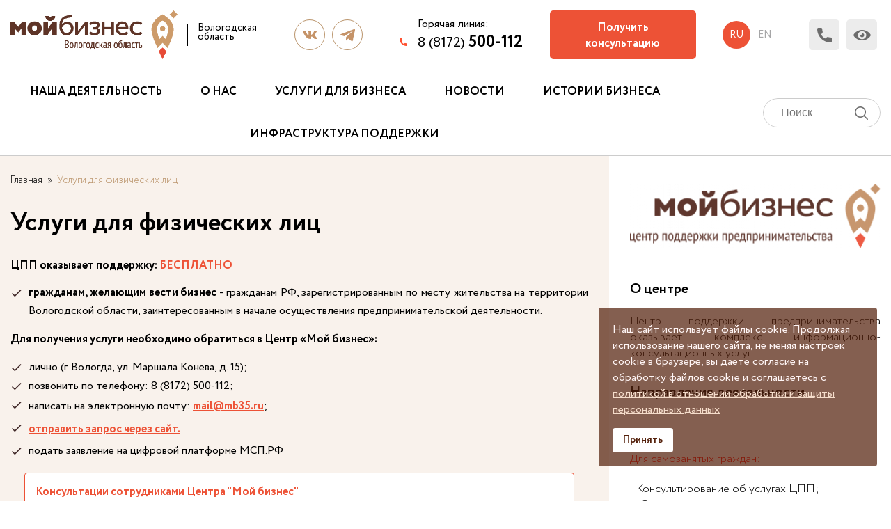

--- FILE ---
content_type: text/html; charset=UTF-8
request_url: https://mb35.ru/st/uslugi-dlya-fizicheskikh-lits/
body_size: 14060
content:


<!DOCTYPE html>
<html>

<head>
	<meta http-equiv="Content-Type" content="text/html; charset=UTF-8" />
<meta name="robots" content="index, follow" />
<meta name="keywords" content="услуги для физических лиц" />
<meta name="description" content="Предоставляет микрозаймы и иные займы субъектам малого и среднего предпринимательства и физическим лицам, применяющим специальный налоговый режим «Налог на профессиональный доход» (микрофинансирование)" />
<link href="/bitrix/cache/css/s1/rcpp35/page_43dc8de316be19c787cf68674948d5a8/page_43dc8de316be19c787cf68674948d5a8_v1.css?1768399830389" type="text/css"  rel="stylesheet" />
<link href="/bitrix/cache/css/s1/rcpp35/template_8d3afe9f80eac433533e60a961297d90/template_8d3afe9f80eac433533e60a961297d90_v1.css?1768391554274986" type="text/css"  data-template-style="true" rel="stylesheet" />
	<title>Услуги для физических лиц | АНО «Мой бизнес»</title>
	<meta http-equiv="X-UA-Compatible" content="IE=edge">
	<meta name="viewport" content="width=device-width, initial-scale=1.0">
	<meta name="copyright" content="Developed by A. Tkachev and I. Smirnov">


	<link rel="apple-touch-icon-precomposed" sizes="57x57" href="/local/templates/rcpp35/img/apple-touch-icon-57x57.png" />
	<link rel="apple-touch-icon-precomposed" sizes="114x114" href="/local/templates/rcpp35/img/apple-touch-icon-114x114.png" />
	<link rel="apple-touch-icon-precomposed" sizes="72x72" href="/local/templates/rcpp35/img/apple-touch-icon-72x72.png" />
	<link rel="apple-touch-icon-precomposed" sizes="144x144" href="/local/templates/rcpp35/img/apple-touch-icon-144x144.png" />
	<link rel="apple-touch-icon-precomposed" sizes="60x60" href="/local/templates/rcpp35/img/apple-touch-icon-60x60.png" />
	<link rel="apple-touch-icon-precomposed" sizes="120x120" href="/local/templates/rcpp35/img/apple-touch-icon-120x120.png" />
	<link rel="apple-touch-icon-precomposed" sizes="76x76" href="/local/templates/rcpp35/img/apple-touch-icon-76x76.png" />
	<link rel="apple-touch-icon-precomposed" sizes="152x152" href="/local/templates/rcpp35/img/apple-touch-icon-152x152.png" />
	<link rel="icon" type="image/png" href="/local/templates/rcpp35/img/favicon-196x196.png" sizes="196x196" />
	<link rel="icon" type="image/png" href="/local/templates/rcpp35/img/favicon-96x96.png" sizes="96x96" />
	<link rel="icon" type="image/png" href="/local/templates/rcpp35/img/favicon-32x32.png" sizes="32x32" />
	<link rel="icon" type="image/png" href="/local/templates/rcpp35/img/favicon-16x16.png" sizes="16x16" />
	<link rel="icon" type="image/png" href="/local/templates/rcpp35/img/favicon-128.png" sizes="128x128" />


	


			
	<!--Global site tag (gtag.js) - Google Analytics -->
		</head>



		<body class="scroll" id="">
		
		<div id="panel">
					</div>

		<!-- Google Tag Manager (noscript) -->
		<noscript><iframe src="https://www.googletagmanager.com/ns.html?id=GTM-NF7LF9X"
				height="0" width="0" style="display:none;visibility:hidden"></iframe></noscript>
		<!-- End Google Tag Manager (noscript) -->

						<style>
			#liveinet-custom,
			a[href*="liveinternet"],
			a[href*="liveinternet"] img {
				position: absolute;
				overflow: hidden;
				opacity: 0;
				max-width: 0;
				max-height: 0;
				min-width: 0;
				min-height: 0;
				width: 0;
				height: 0;
				margin: 0;
				padding: 0;
				visibility: hidden;
			}
		</style>


		<div id="liveinet-custom">
			<!--LiveInternet counter-->
			<!--/LiveInternet-->
		</div>





		
		<div id="cpnews" class="content-podpiska-news" style="display: none;">

			<div class="content-podpiska">
				<a href="/" class="block-logo">
					<img src="/local/templates/rcpp35/img/logof23.png" alt="" class="logo-one">
														</a>
				<div class="title-podpiska">
					Жми кнопку "Быть в курсе"
				</div>
				<div class="caption-podpiska">
					и мы будем оповещать Вас
					о всех самых интересных
					мероприятиях
				</div>
				<div class="f-podpiska">
					<input id="subscr_input" class="form-subscr-two" required type="text" placeholder="Введите Ваш E-mail">
					<div id="subscr_submit" class="submit-podpiska">Будь в курсе</div>
				</div>
			</div>

		</div>



		<div class="wrapper"> 
			<header class="header container-fluid">

								<div class="header">
					<div class="header-block container">
						<a href="/" class="block-logo">
							<img src="/local/templates/rcpp35/img/logof23.png" alt="" class="logo4svg logo-one">
														<div class="text-logo" style="line-height: 13px;">
								Вологодская <br>
								область
							</div>
																				</a>
						<div class="soc-net">

							<a href="https://vk.com/my_business35" class="unit-soc-net" target="_blank" style="background-image: url(/local/templates/rcpp35/img/vk.svg);"></a>
							<a href="https://t.me/my_business35" class="unit-soc-net" style="background-image: url(/local/templates/rcpp35/img/telegram.png);" target="_blank"></a>
						</div>

						
						<a href="tel:88172500112" class="footer-tel" style="position: relative; top: 10px;">
							<div class="header-text-phone">Горячая линия:</div>
							8 (8172) <span class="decor-sise-lg-24">500-112</span>
						</a>

													<a href="/onlayn-priemnaya/" class="online-inside btn-link">Получить консультацию</a>
						
						<div class="ru-and-en-block">
							<a href="/" class="unit-ru-and-en active">ru</a>
							<a href="/en/" class="unit-ru-and-en">en</a>
						</div>

						<div class="block-trigger-header-icon">
							<a data-fancybox data-options='{"src": "#modal", "touch": false, "smallBtn" : false,  "buttons" : ""}' href="javascript:;" class="callback trigger-header-icon" alt=""></a>
							<div class="vdsv trigger-header-icon" title="Версия для слабовидящих"></div>
						</div>
						<div class="header-block_address_box">
							<p class="header-block_address_box_text">Вологда, ул. Конева, д. 15 оф. 214</p>
							<div class="header-block_address_box_bottom">
								<p class="header-block_address_box_sign">пн - чт 8.00 - 17.00</p>
								<p class="header-block_address_box_sign">пт 8.00 - 16.00</p>
							</div>
						</div>
						<div class="header-arr" style="display: none;"></div>


					</div>
					<div class="nav-mobile-block lg-hidden">
						<div class="block-nav-custom">
							<a href="tel:88172500112" class="unit-nav-custom lg-hidden">8(8172)50-01-12</a>
						</div>
						<span>Меню</span>
						<div class="nav-mobile-container-line">
							<span class="nav-mobile-line"></span>
							<span class="nav-mobile-line"></span>
							<span class="nav-mobile-line"></span>
						</div>
					</div>
					<div class="nav-container container-fluid">
						<div class="block-nav container">
							<nav class="nav">
								<div class="unit-nav block-sub-nav">
																			<a href="/o-nas/">Наша деятельность</a>
																		<div class="sub-nav">

																					<a href="/podrazdeleniya-rts-pp/tsentr-podderzhki-predprinimatelstva/" class="unit-sub-nav">Центр поддержки предпринимательства</a>
																															<a href="/podrazdeleniya-rts-pp/regionalnyy-tsentr-inzhiniringa/" class="unit-sub-nav">Региональный центр инжиниринга</a>
																															<a href="https://export35.ru/" target="_blank" class="unit-sub-nav">Центр поддержки экспорта</a>
										
																					<a href="/podrazdeleniya-rts-pp/tsentr-innovatsiy-sotsialnoy-sfery/" class="unit-sub-nav">Центр инноваций социальной сферы</a>
										
																					<a href="/podrazdeleniya-rts-pp/tsentr-narodno-khudozhestvennykh-promyslov-remeslennoy-deyatelnosti-selskogo-i-ekologicheskogo-turiz1/" class="unit-sub-nav">Центр народно-художественных промыслов</a>
										

									</div>
								</div>

								<div class="unit-nav block-sub-nav">
																			О нас
																		<div class="sub-nav">
																					<!-- <a href="/obrashhenie-k-predprinimatelyam/" class="unit-sub-nav">Обращение к предпринимателям</a> -->
										
										

																					<a href="/kontakty/" class="unit-sub-nav">Наша команда</a>
										
										
										
										
										
																					<a href="/dokumenty/" class="unit-sub-nav">Официальные документы</a>
										
																					<a href="/protivodeystvie-korruptsii/" class="unit-sub-nav">Противодействие коррупции</a>
										
																					<a href="/zakupki/" class="unit-sub-nav">Закупочная деятельность</a>
										
										
										
										
																					<a href="/vacancies/" class="unit-sub-nav">Вакансии</a>
										
										<a href="/svedeniya-ob-obrazovatelnoy-organizatsii/" class="unit-sub-nav">Сведения об образовательной организации</a>
									</div>
								</div>


								
																		<a href="/services/" class="unit-nav">Услуги для бизнеса</a>
								
																	<a href="/novosti/" class="unit-nav">Новости</a>
																

								

								



								
								

								

																	<a href="/history/" class="unit-nav">Истории бизнеса</a>
								
								

								<div class="unit-nav block-sub-nav">
																			Инфраструктура поддержки
																		<div class="sub-nav">

																					<a href="https://frp35.ru/" class="unit-sub-nav" target="_blank" target="_blank">Фонд ресурсной поддержки</a>
																															<a href="https://cgo35.ru/" class="unit-sub-nav" target="_blank">Центр гарантийного обеспечения</a>
																																									<a href="https://smb35.ru/" target="_blank" class="unit-sub-nav" target="_blank">Фонд развития промышленности ВО</a>
																														
										
										
																					<a href=" https://economy.gov35.ru/" class="unit-sub-nav" target="_blank" target="_blank">Министерство экономического развития, промышленности и торговли</a>
										
									</div>
								</div>










							</nav>

							<div class="search-form">
<form class="form-search-custom" action="/search/index.php">

							<input type="text" name="q" value="" placeholder="Поиск" size="15" maxlength="50" class="input-search-custom" />			<input name="s" type="submit"  class="submit-search-custom"  />

</form>
</div>
						</div>
					</div>
				</div>

			</header>


			

			
			
			<main class="" >



								
								
				

<div class="container-fluid double-container-podrazdel media-podrazdel section-special">
<div class="content-podrazdel section-special__inner">
<div class="padding-content-podrazdel">
<section class="breadcrumbs  "> 			
				<a class="breadcrumbs-link" href="/">Главная</a>
				<span class="breadcrumbs-break">»</span>
					Услуги для физических лиц</section>
<div class="">
	<h1 class="h1">Услуги для физических лиц</h1>	
</div>

<section class=" container-new-page">
						
			<div class="content-new-page">
				<p>
 <b>ЦПП оказывает поддержку: <span style="color: #ed5236;">БЕСПЛАТНО</span></b>
</p>
<ul>
	<li><b>гражданам, желающим вести бизнес</b>&nbsp;- гражданам РФ, зарегистрированным по месту жительства на территории Вологодской области, заинтересованным в начале осуществления предпринимательской деятельности.<br>
 </li>
</ul>
 <b>Для получения услуги необходимо обратиться&nbsp;в Центр «Мой бизнес»:</b>
<ul>
	<li>лично (г. Вологда, ул. Маршала Конева, д. 15);</li>
	<li> позвонить по телефону: 8 (8172) 500-112;</li>
	<li> написать на электронную почту:&nbsp;<a href="mailto: mail@mb35.ru">mail@mb35.ru</a>;</li>
	<li> <a href="https://mb35.ru/onlayn-priemnaya/">отправить запрос через сайт.</a></li>
	<li>подать заявление на цифровой платформе МСП.РФ</li>
</ul>
 <section class="block-link-klaster container"><a href="/st/konsultatsii_fl/" class="unit-link-klaster">Консультации сотрудниками Центра "Мой бизнес"</a><section class="block-link-klaster container">&nbsp;<a href="/st/obuchayushchie-meropriyatiya_fl/" class="unit-link-klaster">Обучающие мероприятия</a></section> </section> <br>				
							</div>
	
	<div style="clear:both"></div>
	<br />
	</section>
</div>
</div>


<aside class="aside-podrazdel">
	<div class="content-aside-podrazdel">
		<div class="logo-aside-podrazdel">
						<img src="/upload/iblock/c5c/c5c66fef9d0ebd9d2b01f0cada8ed0f7.png" class="img-aside-podrazdel" alt="">
					</div>
		 
		<div class="unit-aside-podrazdel">
			<div class="title-unit-aside-podrazdel">
							О центре
						</div>
			<div class="caption-unit-aside-podrazdel">
				<p><p style="text-align: justify;">
	 Центр поддержки предпринимательства оказывает комплекс информационно-консультационных услуг.
</p></p>
			</div>
		</div>
						<div class="unit-aside-podrazdel">
			<div class="title-unit-aside-podrazdel">
							Направления деятельности
						</div>
			<div class="caption-unit-aside-podrazdel">
				<p><p>
 <a style="color: #ed5236;" href="https://www.mb35.ru/st/samozanyatye-grazhdane/"></a>
</p>
<p style="text-align: justify;">
 <a style="color: #ed5236;" href="https://www.mb35.ru/st/samozanyatye-grazhdane/"></a>
</p>
<p style="text-align: justify;">
 <a href="https://www.mb35.ru/st/samozanyatye-grazhdane/"></a>
</p>
<p>
 <a href="https://www.mb35.ru/st/samozanyatye-grazhdane/" title="Ссылка: https://www.mb35.ru/st/samozanyatye-grazhdane/"></a>
</p>
<p style="text-align: justify;">
 <a href="https://www.mb35.ru/st/samozanyatye-grazhdane/" title="Ссылка: https://www.mb35.ru/st/samozanyatye-grazhdane/"></a>
</p>
<p style="text-align: justify;">
 <a href="https://www.mb35.ru/st/samozanyatye-grazhdane/" title="Ссылка: https://www.mb35.ru/st/samozanyatye-grazhdane/"><span style="color: #ff0000;">Для самозанятых граждан:</span></a>
</p>
<p style="text-align: justify;">
</p>
<p style="text-align: justify;">
	 - Консультирование об услугах ЦПП;<br>
 <a href="https://www.mb35.ru/st/organizatsiya-uchastiya-subektov-msp-v-vystavochno-yarmarochnom-meropriyatii-na-territorii-rossiysko/" title="Ссылка: https://www.mb35.ru/st/organizatsiya-uchastiya-subektov-msp-v-vystavochno-yarmarochnom-meropriyatii-na-territorii-rossiysko/">- Организация участия самозанятых граждан в выставочно-ярмарочном мероприятии на территории Российской Федерации;</a><br>
 <a href="https://mb35.ru/st/obuchayushchie-meropriyatiya/" title="Ссылка: /st/obuchayushchie-meropriyatiya/">- Обучающие мероприятия</a>.
</p>
<p style="text-align: justify;">
</p>
<p style="text-align: justify;">
 <span style="color: #ff0000;">Для граждан, желающих вести бизнес:</span>
</p>
<p style="text-align: justify;">
</p>
<p>
	 - Консультирование об услугах ЦПП;<br>
 <a href="https://mb35.ru/st/konsultatsii/" title="Ссылка: /st/konsultatsii/">- Консультационные услуги по вопросам начала ведения собственного дела;</a><br>
 <a href="https://mb35.ru/st/obuchayushchie-meropriyatiya/" title="Ссылка: /st/obuchayushchie-meropriyatiya/">- Обучающие мероприятия.</a>
</p>
<p style="text-align: justify;">
</p>
<p>
 <span style="color: #ff0000;">Для субъектов МСП области:</span>
</p>
<p style="text-align: justify;">
	 - <a href="https://mb35.ru/st/konsultatsii/">Консультирование об услугах ЦПП;</a><br>
	 - Консультации по вопросам финансового планирования;<br>
	 - Консультации по вопросам маркетингового сопровождения деятельности и бизнес-планирования;<br>
	 - Консультации по вопросам правового обеспечения деятельности;<br>
 <a href="https://mb35.ru/st/obuchayushchie-meropriyatiya_msp/">- Обучающие мероприятия;</a><br>
 <a href="https://mb35.ru/st/organizatsiya-uchastiya-subektov-msp-v-vystavochno-yarmarochnom-meropriyatii-na-territorii-rossiysko/">- Организация участия субъектов МСП в выставочно-ярмарочном мероприятии на территории Российской Федерации;</a><br>
	 - Содействие в популяризации продукции и услуг субъекта МСП;<br>
	 - Содействие в получении субъектом МСП доступа к электронным сервисам.
</p>
<p style="text-align: justify;">
</p></p>
			</div>
		</div>
						<div class="unit-aside-podrazdel">
			<div class="title-unit-aside-podrazdel">
				Дата создания
			</div>
			<div class="caption-unit-aside-podrazdel">
				<p>14 мая 2014 года</p>
			</div>
		</div>
						
				
				<div class="unit-aside-podrazdel">
			<div class="title-unit-aside-podrazdel">
				Документы
			</div>
			<div class="caption-unit-aside-podrazdel">
				<p>
 <a href="/upload/socialservices/c37/Регламент%20оказания%20услуг%20_ЦПП%20АНО%20Мой%20бизнес%20приказ%20142.pdf">Регламент оказания услуг ЦПП АНО "Мой бизнес"</a><a href="/upload/socialservices/c37/Регламент%20оказания%20услуг%20_ЦПП%20АНО%20Мой%20бизнес%20приказ%20142.pdf">&nbsp;приказ 142</a>
</p>
 <a href="/upload/socialservices/c37/Регламент%20оказания%20услуг%20_ЦПП%20АНО%20Мой%20бизнес%20приказ%20195.pdf">Регламент оказания услуг ЦПП АНО "Мой бизнес" приказ 195</a><br>
 <br>
 <a href="/upload/socialservices/c37/Регламент%20оказания%20услуг%20_ЦПП%20АНО%20Мой%20бизнес%20приказ%20195%20(20.10.2025).pdf">Регламент оказания услуг ЦПП АНО "Мой бизнес" приказ 195 (20.10.2025)</a><a href="/upload/socialservices/c37/Регламент%20оказания%20услуг%20_ЦПП%20АНО%20Мой%20бизнес%20приказ%20195%20(20.10.2025).pdf">&nbsp;</a>												
									<a href="/podrazdeleniya-rts-pp/doc/prochee/" target="_blank" class="all-document">Прочее</a>					<!-- <p>Задача организации, в особенности же начало повседневной работы по формированию позиции способствует подготовки и реализации модели развития. </p> -->
								
				
							</div>
		</div>
				
		
		
	</div>	
</aside>	

</div>
 <br>
 <br>
 </main>
<footer class="container-fluid">
	
    <div class="container footer">
                <div class="copyrite">
        
                            © 2020,  Агентство развития предпринимательства Вологодской области «Мой бизнес» <br>
                <span class="footer-link-polit"><a class="decor-developer" href="">Согласие на обработку персональных данных</a></span>
                <span class="footer-link-sveden"><a class="decor-developer" href="/upload/Политика конфиденциальности.pdf" target="_blank">Политику обработки персональныхь данных</a></span>
                        
            <!--<a href="http://udnet.ru" class="developer" target="_blank">
                            <span class="span-developer">Создание сайта</span>
                 
                <span class="decor-developer">
                    "Деалекс Групп"
                </span>
            </a>-->
        </div>
		
        <div class="">
			<img class="mspred_footer" src="/local/templates/rcpp35/img/logo_ekonomika.png"/>
        </div>
		
        <div class="footer-address">
                        <div class="title-footer-address">Вологда,</div>
            ул. Маршала Конева, д. 15  оф. 214
                    </div>
        <div class="footer-time">
            <div class="row-footer-time">
                <div class="left-footer-time">пн - чт</div>
                <div class="right-footer-time">8.00 - 17.00</div>
            </div>
            <div class="row-footer-time">
                <div class="left-footer-time">пт</div>
                <div class="right-footer-time">8.00 - 16.00</div>
            </div>
        </div>
        <div class="footer-tel-mail">
            <a href="tel:88172500112" class="footer-tel">8 (8172) <span class="decor-sise-lg-24">500-112</span></a>
                        <a href="mailto:mail@mb35.ru" class="footer-mail">mail@mb35.ru</a>
              
        </div>
        <div class="soc-net">
            		
					<a href="https://vk.com/my_business35" class="unit-soc-net" target="_blank" style="background-image: url(/local/templates/rcpp35/img/vk.svg);"></a>
<a href="https://t.me/my_business35" class="unit-soc-net" style="background-image: url(/local/templates/rcpp35/img/telegram.png);" target="_blank"></a>
        </div>



    </div>

</footer>
<div class="arrow-img-top" style="opacity: 0;"></div>
</div> 
    <div id="linkpol3" style="display: none;">
        <div class="locpol">
            <img src="/local/templates/rcpp35/img/krest-c.png" alt="" class="locpol-img">
<!--             <p>Настоящее Пользовательское соглашение является публичным документом администратора сайта mb35.ru (далее – Администратор) и определяет порядок использования посетителями (далее - Посетитель) сайта mb35.ru, принадлежащего Администратору, и обработки, хранения и иного использования информации, получаемой Администратором от Посетителя на сайте Администратора. Администратор сайта может изменить в любой момент данное Пользовательское соглашение без уведомления Посетителя сайта.
            </p>
            <ul>
                <li>Посетитель сайта, оставляя какую-либо информацию, относящуюся прямо или косвенно к определенному или определяемому физическому лицу (далее - Персональные данные), подтверждает, что ознакомился с данным Пользовательским соглашением и согласен с ним.</li>
                <li>В отношении всех сообщаемых Персональных данных Посетитель дает Администратору полное согласие на их обработку.</li>
                <li>Администратор сайта гарантирует Посетителю, что обработка и хранение поступивших Персональных данных Посетителя будет осуществляться в соответствии с положениями Федерального закона от 27.06.2006 № 152-ФЗ «О персональных данных».</li>
                <li>Посетитель сайта понимает и соглашается с тем, что предоставление Администратору какой-либо информации, не имеющей никакого отношения к целям сайта, запрещено. Такой информацией может являться информация, касающаяся состояния здоровья, интимной жизни, национальности, религии, политических, философских и иных убеждений Посетителя, а равно и информация, которая является коммерческой, банковской и иной тайной Посетителя сайта.</li>
                <li>Администратор гарантирует Посетителю, что использует Персональные данные, поступившие от Посетителя, исключительно в целях, ограниченных маркетинговыми, рекламными, информационными целями Администратора, а также для анализа и исследования Посетителей сайта, а также в целях предоставления ему товаров и услуг непосредственно находящихся, либо нет, на сайте Администратора.</li>
                <li>Посетитель в соответствии с ч. 1 ст. 18 Федерального закона «О рекламе» дает Администратору свое согласие на получение сообщений рекламного характера по указанным контактным данным.</li>
                <li>Посетитель самостоятельно несёт ответственность за нарушение законодательства при использовании сайта Администратора.</li>
                <li>Администратор не несет никакой ответственности в случае нарушения законодательства Посетителем, в том числе, не гарантирует, что содержимое сайта соответствует целям Посетителя сайта.</li>
                <li>Посетитель сайта несет самостоятельно ответственность в случае, если были нарушены права и законные интересы третьих лиц, при использовании сайта Администратора, Посетителем.</li>
                <li>Администратор вправе запретить использование сайта Посетителю, если на то есть законные основания.</li>
            </ul> -->
            <p>
                Я даю свое согласие АНО «Мой бизнес», место нахождения: 160000, г. Вологда, ул. Маршала Конева, д. 15, на сбор, запись, систематизацию, накопление, хранение, уточнение (обновление, изменение), извлечение, использование, обезличивание, блокирование, удаление и уничтожение, в том числе автоматизированные, своих персональных данных в специализированной базе данных о моих контактных данных, которые могут быть использованы АНО «Мой бизнес» при информировании меня об услугах, предложении мне услуг АНО «Мой бизнес», и в целях участия в опросах/анкетировании, проводимых АНО «Мой бизнес», для изучения и исследования мнения о качестве обслуживания и услугах АНО «Мой бизнес», при условии гарантии неразглашения данной информации третьим лицам.
            </p>
            <p>
                Я согласен на предоставление мне информации и предложение услуг путем направления почтовой корреспонденции, посредством электронной почты, телефонных обращений, SMS-сообщений.
            </p>
            <p>
                Настоящее согласие действует со дня его подписания до дня отзыва в письменной форме.
            </p>
        </div>
        <div id="close-c"></div>
    </div>

    <div id="sveden" style="display: none;">
        <div class="locpol">
            <img src="/local/templates/rcpp35/img/krest-c.png" alt="" class="locpol-img">
            
        </div>
        <div id="close-sveden"></div>
    </div>




<div style="display: none;" id="modal" class="modal-container">
    <div class="modal-block-m">
        <div class="modal-close" data-fancybox-close></div>
        <div class="modal-img" style="background-image: url(/local/templates/rcpp35/img/about-r.jpg);"></div>
        <div class="modal-content">
            <div class="title">Заказать звонок</div>
            <div class="modal-caption">
                Просто заполните контактную форму, наш специалист свяжется с Вами в ближайшее время.
            </div>
            <div class="form-modal">
                <input type="text" id="form-call_name" required placeholder="Ваше Имя:">
                <input type="tel" id="form-call_tel" required placeholder="Ваш телефон:">
                <input type="email" id="form-call_email" placeholder="Ваш E-mail:">
                <input type="submit" class="btn-link" id="form-call_submit" value="Отправить">
            </div>
            <div class="block-privacy-policy">
                Нажимая кнопку, я подтверждаю, 
                что согласен с <a href="/upload/iblock/896/o74m78umfm3lvokdqw3r1lo3erj98arn.docx" target="_blank" class="link-privacy-soglasie">политикой конфиденциальности</a>
                и даю своё согласие на обработку <span class="link-privacy-policy">персональных данных</span>.
            </div>
        </div>
    </div>
</div>






<!-- Yandex.Metrika counter -->
<noscript><div><img src="https://mc.yandex.ru/watch/56195752" style="position:absolute; left:-9999px;" alt="" /></div></noscript>
<!-- /Yandex.Metrika counter -->

<style>
/**
 * @package SP Cookie Consent
 * @author JoomShaper https://www.joomshaper.com
 * @copyright Copyright (c) 2010 - 2018 JoomShaper
 * @license http://www.gnu.org/licenses/gpl-2.0.html GNU/GPLv2 or Later
*/

#sp-cookie-consent *,
#sp-cookie-consent *::before,
#sp-cookie-consent *::after {
	box-sizing: border-box;
}

#sp-cookie-consent {
	position: fixed;
	font-size: 16px;
	font-weight: 500;
	bottom: 0;
	z-index: 10001;
}

#sp-cookie-consent a,
#sp-cookie-consent a:hover {
	text-decoration: underline;
}

#sp-cookie-consent.position-bottom_left,
#sp-cookie-consent.position-bottom_right {
	max-width: 400px;

	border-radius: 4px;
	bottom: 50px;
}

#sp-cookie-consent.position-bottom_left {
	left: 20px;
}

#sp-cookie-consent.position-bottom_right {
	right: 20px;
}

#sp-cookie-consent.position-bottom {
	left: 0;
	width: 100%;
	display: table;
}

#sp-cookie-consent > div {
	padding: 20px;
	position: relative;
}

#sp-cookie-consent.position-bottom > div {
	-ms-flex-align: center!important;
    align-items: center!important;
	display: -ms-flexbox;
    display: flex;
    -ms-flex-wrap: wrap;
    flex-wrap: wrap;
}

#sp-cookie-consent.position-bottom > div > .sp-cookie-consent-action {
	margin-top: 15px;
}

@media (min-width: 992px) {
	#sp-cookie-consent.position-bottom > div > .sp-cookie-consent-content {
		-ms-flex: 0 0 75%;
		flex: 0 0 75%;
		max-width: 75%;
	}

	#sp-cookie-consent.position-bottom > div > .sp-cookie-consent-action {
		-ms-flex: 0 0 25%;
		flex: 0 0 25%;
		max-width: 25%;
		margin-top: 0;
		text-align: right;
	}
}

#sp-cookie-consent .sp-cookie-allow {
	display: inline-block;
	text-decoration: none;
	text-align: center;
	white-space: nowrap;
	vertical-align: middle;
	-webkit-user-select: none;
	-moz-user-select: none;
	-ms-user-select: none;
	user-select: none;
	padding: 7px 15px;
	font-size: 90%;
	font-weight: bold;
	line-height: 1.5;
	border-radius: .25rem;
	transition: color .15s ease-in-out,background-color .15s ease-in-out,border-color .15s ease-in-out,box-shadow .15s ease-in-out;
}

#sp-cookie-consent.position-bottom_left .sp-cookie-allow,
#sp-cookie-consent.position-bottom_right .sp-cookie-allow {
	margin-top: 15px;
}

#sp-cookie-consent .sp-cookie-allow:hover,
#sp-cookie-consent .sp-cookie-allow:focus,
#sp-cookie-consent .sp-cookie-allow:active {
	text-decoration: none;
}







#sp-cookie-consent {
 background-color: #55220db8;
 color: #fff5f5;
}
#sp-cookie-consent a,
#sp-cookie-consent a:hover,
#sp-cookie-consent a:focus,
#sp-cookie-consent a:active {
 color: #f5ddcb;
}
#sp-cookie-consent .sp-cookie-allow {
 background-color: #ffffff;
 color: #55220d;
}
#sp-cookie-consent .sp-cookie-allow:hover,
#sp-cookie-consent .sp-cookie-allow:active,
#sp-cookie-consent .sp-cookie-allow:focus {
 color: #55220d;
}

</style>

<div id="sp-cookie-consent" class="position-bottom_right" style="display: none;">
	<div>
		<div class="sp-cookie-consent-content">Наш сайт использует файлы cookie. Продолжая использование нашего сайта, не меняя настроек cookie в браузере, вы даете согласие на обработку файлов cookie и соглашаетесь с <a class="" href="/upload/Политика конфиденциальности.pdf" target="_blank">политикой в отношении обработки и защиты персональных данных</a></div>
		<div class="sp-cookie-consent-action"><a class="sp-cookie-close sp-cookie-allow" href="#">Принять</a></div>
	</div>
</div>





	<!-- CLEANTALK template addon -->
<!--'start_frame_cache_cleantalk_frame'--><script data-skip-moving = 'true'>
                    var ct_checkjs_val = 'b4f610262650d69aedb52662f33ab9ea', ct_date = new Date();

                    function ctSetCookie(c_name, value) {
                        document.cookie = c_name + '=' + encodeURIComponent(value) + '; path=/';
                    }

                    ctSetCookie('ct_ps_timestamp', Math.floor(new Date().getTime()/1000));
                    ctSetCookie('ct_fkp_timestamp', '0');
                    ctSetCookie('ct_timezone', '0');

                    ct_attach_event_handler(window, 'DOMContentLoaded', ct_ready);

                    setTimeout(function(){
                        ctSetCookie('ct_timezone', ct_date.getTimezoneOffset()/60*(-1));
                        ctSetCookie('ct_checkjs', ct_checkjs_val);  
                    },1000);

                    /* Writing first key press timestamp */
                    var ctFunctionFirstKey = function output(event){
                        var KeyTimestamp = Math.floor(new Date().getTime()/1000);
                        ctSetCookie('ct_fkp_timestamp', KeyTimestamp);
                        ctKeyStopStopListening();
                    }

                    /* Stop key listening function */
                    function ctKeyStopStopListening(){
                        if(typeof window.addEventListener == 'function'){
                            window.removeEventListener('mousedown', ctFunctionFirstKey);
                            window.removeEventListener('keydown', ctFunctionFirstKey);
                        }else{
                            window.detachEvent('mousedown', ctFunctionFirstKey);
                            window.detachEvent('keydown', ctFunctionFirstKey);
                        }
                    }

                    if(typeof window.addEventListener == 'function'){
                        window.addEventListener('mousedown', ctFunctionFirstKey);
                        window.addEventListener('keydown', ctFunctionFirstKey);
                    }else{
                        window.attachEvent('mousedown', ctFunctionFirstKey);
                        window.attachEvent('keydown', ctFunctionFirstKey);
                    }
                    /* Ready function */
                    function ct_ready(){
                      ctSetCookie('ct_visible_fields', 0);
                      ctSetCookie('ct_visible_fields_count', 0);
                      setTimeout(function(){
                        for(var i = 0; i < document.forms.length; i++){
                            var form = document.forms[i];
                            if (form.action.toString().indexOf('/auth/?forgot_password') !== -1)  {
                                continue;
                            }
                            form.onsubmit_prev = form.onsubmit;
                            form.onsubmit = function(event){

                                /* Get only fields */
                                var elements = [];
                                for(var key in this.elements){
                                  if(!isNaN(+key))
                                    elements[key] = this.elements[key];
                                }

                                /* Filter fields */
                                elements = elements.filter(function(elem){

                                    var pass = true;

                                    /* Filter fields */
                                    if( getComputedStyle(elem).display    === 'none' ||   // hidden
                                        getComputedStyle(elem).visibility === 'hidden' || // hidden
                                        getComputedStyle(elem).opacity    === '0' ||      // hidden
                                        elem.getAttribute('type')         === 'hidden' || // type == hidden
                                        elem.getAttribute('type')         === 'submit' || // type == submit
                                        elem.value                        === ''       || // empty value
                                        elem.getAttribute('name')         === null
                                    ){
                                    return false;
                                    }

                                    /* Filter elements with same names for type == radio */
                                    if(elem.getAttribute('type') === 'radio'){
                                        elements.forEach(function(el, j, els){
                                        if(elem.getAttribute('name') === el.getAttribute('name')){
                                            pass = false;
                                            return;
                                        }
                                    });
                                }

                                return true;
                            });

                            /* Visible fields count */
                            var visible_fields_count = elements.length;

                            /* Visible fields */
                            var visible_fields = '';
                            elements.forEach(function(elem, i, elements){
                              visible_fields += ' ' + elem.getAttribute('name');
                            });
                            visible_fields = visible_fields.trim();

                            ctSetCookie('ct_visible_fields', visible_fields);
                            ctSetCookie('ct_visible_fields_count', visible_fields_count);

                            /* Call previous submit action */
                            if(event.target.onsubmit_prev instanceof Function){
                              setTimeout(function(){
                                event.target.onsubmit_prev.call(event.target, event);
                              }, 500);
                            }
                          };
                        }
                      }, 1000);
                    }

                    function ct_attach_event_handler(elem, event, callback){
                      if(typeof window.addEventListener === 'function') elem.addEventListener(event, callback);
                      else                                              elem.attachEvent(event, callback);
                    }

                    function ct_remove_event_handler(elem, event, callback){
                      if(typeof window.removeEventListener === 'function') elem.removeEventListener(event, callback);
                      else                                                 elem.detachEvent(event, callback);
                    }
                    
                    if(typeof jQuery !== 'undefined') {

            /* Capturing responses and output block message for unknown AJAX forms */
            jQuery(document).ajaxComplete(function (event, xhr, settings) {
              if (xhr.responseText && xhr.responseText.indexOf('"apbct') !== -1) {
                try {
                  var response = JSON.parse(xhr.responseText);
                  if (typeof response.apbct !== 'undefined') {
                    response = response.apbct;
                    if (response.blocked) {
                      alert(response.comment);
                      if(+response.stop_script == 1)
                        window.stop();
                    }
                  }                  
                } catch (e) {
                  return;
                }

              }
            });
            
          }
                    </script><!--'end_frame_cache_cleantalk_frame'--><!-- /CLEANTALK template addon -->
<script src="https://moderate.cleantalk.org/ct-bot-detector-wrapper.js"></script>


<script src="/local/templates/rcpp35/js/jquery.min.js?160873036486927"></script>
<script src="/local/templates/rcpp35/js/mask.js?16087303644330"></script>
<script src="/local/templates/rcpp35/js/fancybox/jquery.fancybox.min.js?160873036468253"></script>
<script src="/local/templates/rcpp35/js/slick/slick.min.js?160873036442863"></script>
<script src="/local/templates/rcpp35/js/jquery.cookie.js?16087303643140"></script>
<script src="/local/templates/rcpp35/js/jquery.json.min.js?16087303642032"></script>
<script src="/local/templates/rcpp35/js/air/datepicker.js?160873036476781"></script>
<script src="/local/templates/rcpp35/js/jquery.spincrement.min.js?16087303641423"></script>
<script src="/local/templates/rcpp35/js/OverlayScrollbars-master/js/jquery.overlayScrollbars.min.js?160873036443497"></script>
<script src="/local/templates/rcpp35/js/alertifyjs/alertify.min.js?160873036435854"></script>
<script src="/local/templates/rcpp35/js/js.js?174055153625653"></script>

<script type="text/javascript" src="//vk.com/js/api/openapi.js?122"></script>

<script type="text/javascript">
		VK.init({
			apiId: 5538248,
			onlyWidgets: true
		});
	</script>

<script async src="https://www.googletagmanager.com/gtag/js?id=G-KMSF2Q2HPX"></script>
<script>
		window.dataLayer = window.dataLayer || [];

		function gtag() {
			dataLayer.push(arguments);
		}
		gtag('js', new Date());

		gtag('config', 'G-KMSF2Q2HPX');
	</script>

<script type="text/javascript">
				document.write('<a href="//www.liveinternet.ru/click" ' +
					'target="_blank"><img src="//counter.yadro.ru/hit?t45.6;r' +
					escape(document.referrer) + ((typeof(screen) == 'undefined') ? '' :
						';s' + screen.width + '*' + screen.height + '*' + (screen.colorDepth ?
							screen.colorDepth : screen.pixelDepth)) + ';u' + escape(document.URL) +
					';h' + escape(document.title.substring(0, 150)) + ';' + Math.random() +
					'" alt="" title="LiveInternet" ' +
					'border="0" width="31" height="31"><\/a>')
			</script><script type="text/javascript" >
   (function(m,e,t,r,i,k,a){m[i]=m[i]||function(){(m[i].a=m[i].a||[]).push(arguments)};
   m[i].l=1*new Date();k=e.createElement(t),a=e.getElementsByTagName(t)[0],k.async=1,k.src=r,a.parentNode.insertBefore(k,a)})
   (window, document, "script", "https://mc.yandex.ru/metrika/tag.js", "ym");

   ym(56195752, "init", {
        clickmap:true,
        trackLinks:true,
        accurateTrackBounce:true
   });
</script>
<script src="//code.jivo.ru/widget/WITJY0Rh0A" async></script>



<script>
	$(document).ready(function(){
		
		function getCookie(name) {
			var matches = document.cookie.match(new RegExp("(?:^|; )" + name.replace(/([\.$?*|{}\(\)\[\]\\\/\+^])/g, '\\$1') + "=([^;]*)"));
			return matches ? decodeURIComponent(matches[1]) : undefined;
		}
		
		if(getCookie('spcookie_status') != 'ok'){
			$('#sp-cookie-consent').fadeIn('fast');
		} else {
			
		}
		
		//  Cookie consent
		$('.sp-cookie-allow').on('click', function(event) {
			event.preventDefault();
			
			var date = new Date();
			date.setTime(date.getTime() + (30 * 24 * 60 * 60 * 1000));
			var expires = "; expires=" + date.toGMTString();               
			document.cookie = "spcookie_status=ok" + expires + "; path=/";

			$(this).closest('#sp-cookie-consent').fadeOut();
		});
	});
</script>

</body>
</html>

--- FILE ---
content_type: text/css
request_url: https://mb35.ru/bitrix/cache/css/s1/rcpp35/page_43dc8de316be19c787cf68674948d5a8/page_43dc8de316be19c787cf68674948d5a8_v1.css?1768399830389
body_size: 99
content:


/* Start:/local/templates/rcpp35/components/bitrix/news/st/bitrix/news.detail/.default/style.css?1608730364155*/
div.news-detail
{
	word-wrap: break-word;
}
div.news-detail img.detail_picture
{
	float:left;
	margin:0 8px 6px 1px;
}
.news-date-time
{
	color:#486DAA;
}

/* End */
/* /local/templates/rcpp35/components/bitrix/news/st/bitrix/news.detail/.default/style.css?1608730364155 */


--- FILE ---
content_type: text/css
request_url: https://mb35.ru/bitrix/cache/css/s1/rcpp35/template_8d3afe9f80eac433533e60a961297d90/template_8d3afe9f80eac433533e60a961297d90_v1.css?1768391554274986
body_size: 54832
content:


/* Start:/local/templates/rcpp35/js/alertifyjs/css/alertify.min.css?160873036420639*/
/**
 * alertifyjs 1.11.1 http://alertifyjs.com
 * AlertifyJS is a javascript framework for developing pretty browser dialogs and notifications.
 * Copyright 2018 Mohammad Younes <Mohammad@alertifyjs.com> (http://alertifyjs.com) 
 * Licensed under GPL 3 <https://opensource.org/licenses/gpl-3.0>*/
.alertify .ajs-dimmer{position:fixed;z-index:1981;top:0;right:0;bottom:0;left:0;padding:0;margin:0;background-color:#252525;opacity:.5}.alertify .ajs-modal{position:fixed;top:0;right:0;left:0;bottom:0;padding:0;overflow-y:auto;z-index:1981}.alertify .ajs-dialog{position:relative;margin:5% auto;min-height:110px;max-width:500px;padding:24px 24px 0 24px;outline:0;background-color:#fff}.alertify .ajs-dialog.ajs-capture:before{content:'';position:absolute;top:0;right:0;bottom:0;left:0;display:block;z-index:1}.alertify .ajs-reset{position:absolute!important;display:inline!important;width:0!important;height:0!important;opacity:0!important}.alertify .ajs-commands{position:absolute;right:4px;margin:-14px 24px 0 0;z-index:2}.alertify .ajs-commands button{display:none;width:10px;height:10px;margin-left:10px;padding:10px;border:0;background-color:transparent;background-repeat:no-repeat;background-position:center;cursor:pointer}.alertify .ajs-commands button.ajs-close{background-image:url([data-uri])}.alertify .ajs-commands button.ajs-maximize{background-image:url([data-uri])}.alertify .ajs-header{margin:-24px;margin-bottom:0;padding:16px 24px;background-color:#fff}.alertify .ajs-body{min-height:56px}.alertify .ajs-body .ajs-content{padding:16px 24px 16px 16px}.alertify .ajs-footer{padding:4px;margin-left:-24px;margin-right:-24px;min-height:43px;background-color:#fff}.alertify .ajs-footer .ajs-buttons.ajs-primary{text-align:right}.alertify .ajs-footer .ajs-buttons.ajs-primary .ajs-button{margin:4px}.alertify .ajs-footer .ajs-buttons.ajs-auxiliary{float:left;clear:none;text-align:left}.alertify .ajs-footer .ajs-buttons.ajs-auxiliary .ajs-button{margin:4px}.alertify .ajs-footer .ajs-buttons .ajs-button{min-width:88px;min-height:35px}.alertify .ajs-handle{position:absolute;display:none;width:10px;height:10px;right:0;bottom:0;z-index:1;background-image:url([data-uri]);-webkit-transform:scaleX(1);transform:scaleX(1);cursor:se-resize}.alertify.ajs-no-overflow .ajs-body .ajs-content{overflow:hidden!important}.alertify.ajs-no-padding.ajs-maximized .ajs-body .ajs-content{left:0;right:0;padding:0}.alertify.ajs-no-padding:not(.ajs-maximized) .ajs-body{margin-left:-24px;margin-right:-24px}.alertify.ajs-no-padding:not(.ajs-maximized) .ajs-body .ajs-content{padding:0}.alertify.ajs-no-padding.ajs-resizable .ajs-body .ajs-content{left:0;right:0}.alertify.ajs-maximizable .ajs-commands button.ajs-maximize,.alertify.ajs-maximizable .ajs-commands button.ajs-restore{display:inline-block}.alertify.ajs-closable .ajs-commands button.ajs-close{display:inline-block}.alertify.ajs-maximized .ajs-dialog{width:100%!important;height:100%!important;max-width:none!important;margin:0 auto!important;top:0!important;left:0!important}.alertify.ajs-maximized.ajs-modeless .ajs-modal{position:fixed!important;min-height:100%!important;max-height:none!important;margin:0!important}.alertify.ajs-maximized .ajs-commands button.ajs-maximize{background-image:url([data-uri])}.alertify.ajs-maximized .ajs-dialog,.alertify.ajs-resizable .ajs-dialog{padding:0}.alertify.ajs-maximized .ajs-commands,.alertify.ajs-resizable .ajs-commands{margin:14px 24px 0 0}.alertify.ajs-maximized .ajs-header,.alertify.ajs-resizable .ajs-header{position:absolute;top:0;left:0;right:0;margin:0;padding:16px 24px}.alertify.ajs-maximized .ajs-body,.alertify.ajs-resizable .ajs-body{min-height:224px;display:inline-block}.alertify.ajs-maximized .ajs-body .ajs-content,.alertify.ajs-resizable .ajs-body .ajs-content{position:absolute;top:50px;right:24px;bottom:50px;left:24px;overflow:auto}.alertify.ajs-maximized .ajs-footer,.alertify.ajs-resizable .ajs-footer{position:absolute;left:0;right:0;bottom:0;margin:0}.alertify.ajs-resizable:not(.ajs-maximized) .ajs-dialog{min-width:548px}.alertify.ajs-resizable:not(.ajs-maximized) .ajs-handle{display:block}.alertify.ajs-movable:not(.ajs-maximized) .ajs-header{cursor:move}.alertify.ajs-modeless .ajs-dimmer,.alertify.ajs-modeless .ajs-reset{display:none}.alertify.ajs-modeless .ajs-modal{overflow:visible;max-width:none;max-height:0}.alertify.ajs-modeless.ajs-pinnable .ajs-commands button.ajs-pin{display:inline-block;background-image:url([data-uri])}.alertify.ajs-modeless.ajs-unpinned .ajs-modal{position:absolute}.alertify.ajs-modeless.ajs-unpinned .ajs-commands button.ajs-pin{background-image:url([data-uri])}.alertify.ajs-modeless:not(.ajs-unpinned) .ajs-body{max-height:500px;overflow:auto}.alertify.ajs-basic .ajs-header{opacity:0}.alertify.ajs-basic .ajs-footer{visibility:hidden}.alertify.ajs-frameless .ajs-header{position:absolute;top:0;left:0;right:0;min-height:60px;margin:0;padding:0;opacity:0;z-index:1}.alertify.ajs-frameless .ajs-footer{display:none}.alertify.ajs-frameless .ajs-body .ajs-content{position:absolute;top:0;right:0;bottom:0;left:0}.alertify.ajs-frameless:not(.ajs-resizable) .ajs-dialog{padding-top:0}.alertify.ajs-frameless:not(.ajs-resizable) .ajs-dialog .ajs-commands{margin-top:0}.ajs-no-overflow{overflow:hidden!important;outline:0}.ajs-no-overflow.ajs-fixed{position:fixed;top:0;right:0;bottom:0;left:0;overflow-y:scroll!important}.ajs-no-selection,.ajs-no-selection *{-webkit-user-select:none;-moz-user-select:none;-ms-user-select:none;user-select:none}@media screen and (max-width:568px){.alertify .ajs-dialog{min-width:150px}.alertify:not(.ajs-maximized) .ajs-modal{padding:0 5%}.alertify:not(.ajs-maximized).ajs-resizable .ajs-dialog{min-width:initial;min-width:auto}}@-moz-document url-prefix(){.alertify button:focus{outline:1px dotted #3593d2}}.alertify .ajs-dimmer,.alertify .ajs-modal{-webkit-transform:translate3d(0,0,0);transform:translate3d(0,0,0);-webkit-transition-property:opacity,visibility;transition-property:opacity,visibility;-webkit-transition-timing-function:linear;transition-timing-function:linear;-webkit-transition-duration:250ms;transition-duration:250ms}.alertify.ajs-hidden .ajs-dimmer,.alertify.ajs-hidden .ajs-modal{visibility:hidden;opacity:0}.alertify.ajs-in:not(.ajs-hidden) .ajs-dialog{-webkit-animation-duration:.5s;animation-duration:.5s}.alertify.ajs-out.ajs-hidden .ajs-dialog{-webkit-animation-duration:250ms;animation-duration:250ms}.alertify .ajs-dialog.ajs-shake{-webkit-animation-name:ajs-shake;animation-name:ajs-shake;-webkit-animation-duration:.1s;animation-duration:.1s;-webkit-animation-fill-mode:both;animation-fill-mode:both}@-webkit-keyframes ajs-shake{0%,100%{-webkit-transform:translate3d(0,0,0);transform:translate3d(0,0,0)}10%,30%,50%,70%,90%{-webkit-transform:translate3d(-10px,0,0);transform:translate3d(-10px,0,0)}20%,40%,60%,80%{-webkit-transform:translate3d(10px,0,0);transform:translate3d(10px,0,0)}}@keyframes ajs-shake{0%,100%{-webkit-transform:translate3d(0,0,0);transform:translate3d(0,0,0)}10%,30%,50%,70%,90%{-webkit-transform:translate3d(-10px,0,0);transform:translate3d(-10px,0,0)}20%,40%,60%,80%{-webkit-transform:translate3d(10px,0,0);transform:translate3d(10px,0,0)}}.alertify.ajs-slide.ajs-in:not(.ajs-hidden) .ajs-dialog{-webkit-animation-name:ajs-slideIn;animation-name:ajs-slideIn;-webkit-animation-timing-function:cubic-bezier(.175,.885,.32,1.275);animation-timing-function:cubic-bezier(.175,.885,.32,1.275)}.alertify.ajs-slide.ajs-out.ajs-hidden .ajs-dialog{-webkit-animation-name:ajs-slideOut;animation-name:ajs-slideOut;-webkit-animation-timing-function:cubic-bezier(.6,-.28,.735,.045);animation-timing-function:cubic-bezier(.6,-.28,.735,.045)}.alertify.ajs-zoom.ajs-in:not(.ajs-hidden) .ajs-dialog{-webkit-animation-name:ajs-zoomIn;animation-name:ajs-zoomIn}.alertify.ajs-zoom.ajs-out.ajs-hidden .ajs-dialog{-webkit-animation-name:ajs-zoomOut;animation-name:ajs-zoomOut}.alertify.ajs-fade.ajs-in:not(.ajs-hidden) .ajs-dialog{-webkit-animation-name:ajs-fadeIn;animation-name:ajs-fadeIn}.alertify.ajs-fade.ajs-out.ajs-hidden .ajs-dialog{-webkit-animation-name:ajs-fadeOut;animation-name:ajs-fadeOut}.alertify.ajs-pulse.ajs-in:not(.ajs-hidden) .ajs-dialog{-webkit-animation-name:ajs-pulseIn;animation-name:ajs-pulseIn}.alertify.ajs-pulse.ajs-out.ajs-hidden .ajs-dialog{-webkit-animation-name:ajs-pulseOut;animation-name:ajs-pulseOut}.alertify.ajs-flipx.ajs-in:not(.ajs-hidden) .ajs-dialog{-webkit-animation-name:ajs-flipInX;animation-name:ajs-flipInX}.alertify.ajs-flipx.ajs-out.ajs-hidden .ajs-dialog{-webkit-animation-name:ajs-flipOutX;animation-name:ajs-flipOutX}.alertify.ajs-flipy.ajs-in:not(.ajs-hidden) .ajs-dialog{-webkit-animation-name:ajs-flipInY;animation-name:ajs-flipInY}.alertify.ajs-flipy.ajs-out.ajs-hidden .ajs-dialog{-webkit-animation-name:ajs-flipOutY;animation-name:ajs-flipOutY}@-webkit-keyframes ajs-pulseIn{0%,100%,20%,40%,60%,80%{-webkit-transition-timing-function:cubic-bezier(.215,.61,.355,1);transition-timing-function:cubic-bezier(.215,.61,.355,1)}0%{opacity:0;-webkit-transform:scale3d(.3,.3,.3);transform:scale3d(.3,.3,.3)}20%{-webkit-transform:scale3d(1.1,1.1,1.1);transform:scale3d(1.1,1.1,1.1)}40%{-webkit-transform:scale3d(.9,.9,.9);transform:scale3d(.9,.9,.9)}60%{opacity:1;-webkit-transform:scale3d(1.03,1.03,1.03);transform:scale3d(1.03,1.03,1.03)}80%{-webkit-transform:scale3d(.97,.97,.97);transform:scale3d(.97,.97,.97)}100%{opacity:1;-webkit-transform:scale3d(1,1,1);transform:scale3d(1,1,1)}}@keyframes ajs-pulseIn{0%,100%,20%,40%,60%,80%{-webkit-transition-timing-function:cubic-bezier(.215,.61,.355,1);transition-timing-function:cubic-bezier(.215,.61,.355,1)}0%{opacity:0;-webkit-transform:scale3d(.3,.3,.3);transform:scale3d(.3,.3,.3)}20%{-webkit-transform:scale3d(1.1,1.1,1.1);transform:scale3d(1.1,1.1,1.1)}40%{-webkit-transform:scale3d(.9,.9,.9);transform:scale3d(.9,.9,.9)}60%{opacity:1;-webkit-transform:scale3d(1.03,1.03,1.03);transform:scale3d(1.03,1.03,1.03)}80%{-webkit-transform:scale3d(.97,.97,.97);transform:scale3d(.97,.97,.97)}100%{opacity:1;-webkit-transform:scale3d(1,1,1);transform:scale3d(1,1,1)}}@-webkit-keyframes ajs-pulseOut{20%{-webkit-transform:scale3d(.9,.9,.9);transform:scale3d(.9,.9,.9)}50%,55%{opacity:1;-webkit-transform:scale3d(1.1,1.1,1.1);transform:scale3d(1.1,1.1,1.1)}100%{opacity:0;-webkit-transform:scale3d(.3,.3,.3);transform:scale3d(.3,.3,.3)}}@keyframes ajs-pulseOut{20%{-webkit-transform:scale3d(.9,.9,.9);transform:scale3d(.9,.9,.9)}50%,55%{opacity:1;-webkit-transform:scale3d(1.1,1.1,1.1);transform:scale3d(1.1,1.1,1.1)}100%{opacity:0;-webkit-transform:scale3d(.3,.3,.3);transform:scale3d(.3,.3,.3)}}@-webkit-keyframes ajs-zoomIn{0%{opacity:0;-webkit-transform:scale3d(.25,.25,.25);transform:scale3d(.25,.25,.25)}100%{opacity:1;-webkit-transform:scale3d(1,1,1);transform:scale3d(1,1,1)}}@keyframes ajs-zoomIn{0%{opacity:0;-webkit-transform:scale3d(.25,.25,.25);transform:scale3d(.25,.25,.25)}100%{opacity:1;-webkit-transform:scale3d(1,1,1);transform:scale3d(1,1,1)}}@-webkit-keyframes ajs-zoomOut{0%{opacity:1;-webkit-transform:scale3d(1,1,1);transform:scale3d(1,1,1)}100%{opacity:0;-webkit-transform:scale3d(.25,.25,.25);transform:scale3d(.25,.25,.25)}}@keyframes ajs-zoomOut{0%{opacity:1;-webkit-transform:scale3d(1,1,1);transform:scale3d(1,1,1)}100%{opacity:0;-webkit-transform:scale3d(.25,.25,.25);transform:scale3d(.25,.25,.25)}}@-webkit-keyframes ajs-fadeIn{0%{opacity:0}100%{opacity:1}}@keyframes ajs-fadeIn{0%{opacity:0}100%{opacity:1}}@-webkit-keyframes ajs-fadeOut{0%{opacity:1}100%{opacity:0}}@keyframes ajs-fadeOut{0%{opacity:1}100%{opacity:0}}@-webkit-keyframes ajs-flipInX{0%{-webkit-transform:perspective(400px) rotate3d(1,0,0,90deg);transform:perspective(400px) rotate3d(1,0,0,90deg);-webkit-transition-timing-function:ease-in;transition-timing-function:ease-in;opacity:0}40%{-webkit-transform:perspective(400px) rotate3d(1,0,0,-20deg);transform:perspective(400px) rotate3d(1,0,0,-20deg);-webkit-transition-timing-function:ease-in;transition-timing-function:ease-in}60%{-webkit-transform:perspective(400px) rotate3d(1,0,0,10deg);transform:perspective(400px) rotate3d(1,0,0,10deg);opacity:1}80%{-webkit-transform:perspective(400px) rotate3d(1,0,0,-5deg);transform:perspective(400px) rotate3d(1,0,0,-5deg)}100%{-webkit-transform:perspective(400px);transform:perspective(400px)}}@keyframes ajs-flipInX{0%{-webkit-transform:perspective(400px) rotate3d(1,0,0,90deg);transform:perspective(400px) rotate3d(1,0,0,90deg);-webkit-transition-timing-function:ease-in;transition-timing-function:ease-in;opacity:0}40%{-webkit-transform:perspective(400px) rotate3d(1,0,0,-20deg);transform:perspective(400px) rotate3d(1,0,0,-20deg);-webkit-transition-timing-function:ease-in;transition-timing-function:ease-in}60%{-webkit-transform:perspective(400px) rotate3d(1,0,0,10deg);transform:perspective(400px) rotate3d(1,0,0,10deg);opacity:1}80%{-webkit-transform:perspective(400px) rotate3d(1,0,0,-5deg);transform:perspective(400px) rotate3d(1,0,0,-5deg)}100%{-webkit-transform:perspective(400px);transform:perspective(400px)}}@-webkit-keyframes ajs-flipOutX{0%{-webkit-transform:perspective(400px);transform:perspective(400px)}30%{-webkit-transform:perspective(400px) rotate3d(1,0,0,-20deg);transform:perspective(400px) rotate3d(1,0,0,-20deg);opacity:1}100%{-webkit-transform:perspective(400px) rotate3d(1,0,0,90deg);transform:perspective(400px) rotate3d(1,0,0,90deg);opacity:0}}@keyframes ajs-flipOutX{0%{-webkit-transform:perspective(400px);transform:perspective(400px)}30%{-webkit-transform:perspective(400px) rotate3d(1,0,0,-20deg);transform:perspective(400px) rotate3d(1,0,0,-20deg);opacity:1}100%{-webkit-transform:perspective(400px) rotate3d(1,0,0,90deg);transform:perspective(400px) rotate3d(1,0,0,90deg);opacity:0}}@-webkit-keyframes ajs-flipInY{0%{-webkit-transform:perspective(400px) rotate3d(0,1,0,90deg);transform:perspective(400px) rotate3d(0,1,0,90deg);-webkit-transition-timing-function:ease-in;transition-timing-function:ease-in;opacity:0}40%{-webkit-transform:perspective(400px) rotate3d(0,1,0,-20deg);transform:perspective(400px) rotate3d(0,1,0,-20deg);-webkit-transition-timing-function:ease-in;transition-timing-function:ease-in}60%{-webkit-transform:perspective(400px) rotate3d(0,1,0,10deg);transform:perspective(400px) rotate3d(0,1,0,10deg);opacity:1}80%{-webkit-transform:perspective(400px) rotate3d(0,1,0,-5deg);transform:perspective(400px) rotate3d(0,1,0,-5deg)}100%{-webkit-transform:perspective(400px);transform:perspective(400px)}}@keyframes ajs-flipInY{0%{-webkit-transform:perspective(400px) rotate3d(0,1,0,90deg);transform:perspective(400px) rotate3d(0,1,0,90deg);-webkit-transition-timing-function:ease-in;transition-timing-function:ease-in;opacity:0}40%{-webkit-transform:perspective(400px) rotate3d(0,1,0,-20deg);transform:perspective(400px) rotate3d(0,1,0,-20deg);-webkit-transition-timing-function:ease-in;transition-timing-function:ease-in}60%{-webkit-transform:perspective(400px) rotate3d(0,1,0,10deg);transform:perspective(400px) rotate3d(0,1,0,10deg);opacity:1}80%{-webkit-transform:perspective(400px) rotate3d(0,1,0,-5deg);transform:perspective(400px) rotate3d(0,1,0,-5deg)}100%{-webkit-transform:perspective(400px);transform:perspective(400px)}}@-webkit-keyframes ajs-flipOutY{0%{-webkit-transform:perspective(400px);transform:perspective(400px)}30%{-webkit-transform:perspective(400px) rotate3d(0,1,0,-15deg);transform:perspective(400px) rotate3d(0,1,0,-15deg);opacity:1}100%{-webkit-transform:perspective(400px) rotate3d(0,1,0,90deg);transform:perspective(400px) rotate3d(0,1,0,90deg);opacity:0}}@keyframes ajs-flipOutY{0%{-webkit-transform:perspective(400px);transform:perspective(400px)}30%{-webkit-transform:perspective(400px) rotate3d(0,1,0,-15deg);transform:perspective(400px) rotate3d(0,1,0,-15deg);opacity:1}100%{-webkit-transform:perspective(400px) rotate3d(0,1,0,90deg);transform:perspective(400px) rotate3d(0,1,0,90deg);opacity:0}}@-webkit-keyframes ajs-slideIn{0%{margin-top:-100%}100%{margin-top:5%}}@keyframes ajs-slideIn{0%{margin-top:-100%}100%{margin-top:5%}}@-webkit-keyframes ajs-slideOut{0%{margin-top:5%}100%{margin-top:-100%}}@keyframes ajs-slideOut{0%{margin-top:5%}100%{margin-top:-100%}}.alertify-notifier{position:fixed;width:0;overflow:visible;z-index:1982;-webkit-transform:translate3d(0,0,0);transform:translate3d(0,0,0)}.alertify-notifier .ajs-message{position:relative;width:260px;max-height:0;padding:0;opacity:0;margin:0;-webkit-transform:translate3d(0,0,0);transform:translate3d(0,0,0);-webkit-transition-duration:250ms;transition-duration:250ms;-webkit-transition-timing-function:linear;transition-timing-function:linear}.alertify-notifier .ajs-message.ajs-visible{-webkit-transition-duration:.5s;transition-duration:.5s;-webkit-transition-timing-function:cubic-bezier(.175,.885,.32,1.275);transition-timing-function:cubic-bezier(.175,.885,.32,1.275);opacity:1;max-height:100%;padding:15px;margin-top:10px}.alertify-notifier .ajs-message.ajs-success{background:rgba(91,189,114,.95)}.alertify-notifier .ajs-message.ajs-error{background:rgba(217,92,92,.95)}.alertify-notifier .ajs-message.ajs-warning{background:rgba(252,248,215,.95)}.alertify-notifier .ajs-message .ajs-close{position:absolute;top:0;right:0;width:16px;height:16px;cursor:pointer;background-image:url([data-uri]);background-repeat:no-repeat;background-position:center center;background-color:rgba(0,0,0,.5);border-top-right-radius:2px}.alertify-notifier.ajs-top{top:10px}.alertify-notifier.ajs-bottom{bottom:10px}.alertify-notifier.ajs-right{right:10px}.alertify-notifier.ajs-right .ajs-message{right:-320px}.alertify-notifier.ajs-right .ajs-message.ajs-visible{right:290px}.alertify-notifier.ajs-left{left:10px}.alertify-notifier.ajs-left .ajs-message{left:-300px}.alertify-notifier.ajs-left .ajs-message.ajs-visible{left:0}.alertify-notifier.ajs-center{left:50%}.alertify-notifier.ajs-center .ajs-message{-webkit-transform:translateX(-50%);transform:translateX(-50%)}.alertify-notifier.ajs-center .ajs-message.ajs-visible{left:50%;-webkit-transition-timing-function:cubic-bezier(.57,.43,.1,.65);transition-timing-function:cubic-bezier(.57,.43,.1,.65)}.alertify-notifier.ajs-center.ajs-top .ajs-message{top:-300px}.alertify-notifier.ajs-center.ajs-top .ajs-message.ajs-visible{top:0}.alertify-notifier.ajs-center.ajs-bottom .ajs-message{bottom:-300px}.alertify-notifier.ajs-center.ajs-bottom .ajs-message.ajs-visible{bottom:0}
/* End */


/* Start:/local/templates/rcpp35/js/alertifyjs/css/themes/default.min.css?16087303641575*/
/**
 * alertifyjs 1.11.1 http://alertifyjs.com
 * AlertifyJS is a javascript framework for developing pretty browser dialogs and notifications.
 * Copyright 2018 Mohammad Younes <Mohammad@alertifyjs.com> (http://alertifyjs.com) 
 * Licensed under GPL 3 <https://opensource.org/licenses/gpl-3.0>*/
.alertify .ajs-dialog{background-color:#fff;-webkit-box-shadow:0 15px 20px 0 rgba(0,0,0,.25);box-shadow:0 15px 20px 0 rgba(0,0,0,.25);border-radius:2px}.alertify .ajs-header{color:#000;font-weight:700;background:#fafafa;border-bottom:#eee 1px solid;border-radius:2px 2px 0 0}.alertify .ajs-body{color:#000}.alertify .ajs-body .ajs-content .ajs-input{display:block;width:100%;padding:8px;margin:4px;border-radius:2px;border:1px solid #ccc}.alertify .ajs-body .ajs-content p{margin:0}.alertify .ajs-footer{background:#fbfbfb;border-top:#eee 1px solid;border-radius:0 0 2px 2px}.alertify .ajs-footer .ajs-buttons .ajs-button{background-color:transparent;color:#000;border:0;font-size:14px;font-weight:700;text-transform:uppercase}.alertify .ajs-footer .ajs-buttons .ajs-button.ajs-ok{color:#3593d2}.alertify-notifier .ajs-message{background:rgba(255,255,255,.95);color:#000;text-align:center;border:solid 1px #ddd;border-radius:2px}.alertify-notifier .ajs-message.ajs-success{color:#fff;background:rgba(91,189,114,.95);text-shadow:-1px -1px 0 rgba(0,0,0,.5)}.alertify-notifier .ajs-message.ajs-error{color:#fff;background:rgba(217,92,92,.95);text-shadow:-1px -1px 0 rgba(0,0,0,.5)}.alertify-notifier .ajs-message.ajs-warning{background:rgba(252,248,215,.95);border-color:#999}
/* End */


/* Start:/local/templates/rcpp35/js/slick/slick-theme.css?16087303643145*/
@charset 'UTF-8';
/* Slider */
.slick-loading .slick-list
{
    background: #fff url('/local/templates/rcpp35/js/slick/./ajax-loader.gif') center center no-repeat;
}

/* Icons */
@font-face
{
    font-family: 'slick';
    font-weight: normal;
    font-style: normal;

    src: url('/local/templates/rcpp35/js/slick/./fonts/slick.eot');
    src: url('/local/templates/rcpp35/js/slick/./fonts/slick.eot?#iefix') format('embedded-opentype'), url('/local/templates/rcpp35/js/slick/./fonts/slick.woff') format('woff'), url('/local/templates/rcpp35/js/slick/./fonts/slick.ttf') format('truetype'), url('/local/templates/rcpp35/js/slick/./fonts/slick.svg#slick') format('svg');
}
/* Arrows */
.slick-prev,
.slick-next
{
    font-size: 0;
    line-height: 0;

    position: absolute;
    top: 50%;

    display: block;

    width: 20px;
    height: 20px;
    padding: 0;
    -webkit-transform: translate(0, -50%);
    -ms-transform: translate(0, -50%);
    transform: translate(0, -50%);

    cursor: pointer;

    color: transparent;
    border: none;
    outline: none;
    background: transparent;
}
.slick-prev:hover,
.slick-prev:focus,
.slick-next:hover,
.slick-next:focus
{
    color: transparent;
    outline: none;
    background: transparent;
}
.slick-prev:hover:before,
.slick-prev:focus:before,
.slick-next:hover:before,
.slick-next:focus:before
{
    opacity: 1;
}
.slick-prev.slick-disabled:before,
.slick-next.slick-disabled:before
{
    opacity: .25;
}

.slick-prev:before,
.slick-next:before
{
    font-family: 'slick';
    font-size: 20px;
    line-height: 1;

    opacity: .75;
    color: white;

    -webkit-font-smoothing: antialiased;
    -moz-osx-font-smoothing: grayscale;
}

.slick-prev
{
    left: -25px;
}
[dir='rtl'] .slick-prev
{
    right: -25px;
    left: auto;
}
.slick-prev:before
{
    content: '←';
}
[dir='rtl'] .slick-prev:before
{
    content: '→';
}

.slick-next
{
    right: -25px;
}
[dir='rtl'] .slick-next
{
    right: auto;
    left: -25px;
}
.slick-next:before
{
    content: '→';
}
[dir='rtl'] .slick-next:before
{
    content: '←';
}

/* Dots */
.slick-dotted.slick-slider
{
    margin-bottom: 30px;
}

.slick-dots
{
    position: absolute;
    bottom: -25px;

    display: block;

    width: 100%;
    padding: 0;
    margin: 0;

    list-style: none;

    text-align: center;
}
.slick-dots li
{
    position: relative;

    display: inline-block;

    width: 20px;
    height: 20px;
    margin: 0 5px;
    padding: 0;

    cursor: pointer;
}
.slick-dots li button
{
    font-size: 0;
    line-height: 0;

    display: block;

    width: 20px;
    height: 20px;
    padding: 5px;

    cursor: pointer;

    color: transparent;
    border: 0;
    outline: none;
    background: transparent;
}
.slick-dots li button:hover,
.slick-dots li button:focus
{
    outline: none;
}
.slick-dots li button:hover:before,
.slick-dots li button:focus:before
{
    opacity: 1;
}
.slick-dots li button:before
{
    font-family: 'slick';
    font-size: 6px;
    line-height: 20px;

    position: absolute;
    top: 0;
    left: 0;

    width: 20px;
    height: 20px;

    content: '•';
    text-align: center;

    opacity: .25;
    color: black;

    -webkit-font-smoothing: antialiased;
    -moz-osx-font-smoothing: grayscale;
}
.slick-dots li.slick-active button:before
{
    opacity: .75;
    color: black;
}

/* End */


/* Start:/local/templates/rcpp35/js/slick/slick.css?16087303641776*/
/* Slider */
.slick-slider
{
    position: relative;

    display: block;
    box-sizing: border-box;

    -webkit-user-select: none;
       -moz-user-select: none;
        -ms-user-select: none;
            user-select: none;

    -webkit-touch-callout: none;
    -khtml-user-select: none;
    -ms-touch-action: pan-y;
        touch-action: pan-y;
    -webkit-tap-highlight-color: transparent;
}

.slick-list
{
    position: relative;

    display: block;
    overflow: hidden;

    margin: 0;
    padding: 0;
}
.slick-list:focus
{
    outline: none;
}
.slick-list.dragging
{
    cursor: pointer;
    cursor: hand;
}

.slick-slider .slick-track,
.slick-slider .slick-list
{
    -webkit-transform: translate3d(0, 0, 0);
       -moz-transform: translate3d(0, 0, 0);
        -ms-transform: translate3d(0, 0, 0);
         -o-transform: translate3d(0, 0, 0);
            transform: translate3d(0, 0, 0);
}

.slick-track
{
    position: relative;
    top: 0;
    left: 0;

    display: block;
    margin-left: auto;
    margin-right: auto;
}
.slick-track:before,
.slick-track:after
{
    display: table;

    content: '';
}
.slick-track:after
{
    clear: both;
}
.slick-loading .slick-track
{
    visibility: hidden;
}

.slick-slide
{
    display: none;
    float: left;

    height: 100%;
    min-height: 1px;
}
[dir='rtl'] .slick-slide
{
    float: right;
}
.slick-slide img
{
    display: block;
}
.slick-slide.slick-loading img
{
    display: none;
}
.slick-slide.dragging img
{
    pointer-events: none;
}
.slick-initialized .slick-slide
{
    display: block;
}
.slick-loading .slick-slide
{
    visibility: hidden;
}
.slick-vertical .slick-slide
{
    display: block;

    height: auto;

    border: 1px solid transparent;
}
.slick-arrow.slick-hidden {
    display: none;
}

/* End */


/* Start:/local/templates/rcpp35/js/fancybox/jquery.fancybox.min.css?160873036412795*/
body.compensate-for-scrollbar{overflow:hidden}.fancybox-active{height:auto}.fancybox-is-hidden{left:-9999px;margin:0;position:absolute!important;top:-9999px;visibility:hidden}.fancybox-container{-webkit-backface-visibility:hidden;height:100%;left:0;outline:none;position:fixed;-webkit-tap-highlight-color:transparent;top:0;-ms-touch-action:manipulation;touch-action:manipulation;transform:translateZ(0);width:100%;z-index:99992}.fancybox-container *{box-sizing:border-box}.fancybox-bg,.fancybox-inner,.fancybox-outer,.fancybox-stage{bottom:0;left:0;position:absolute;right:0;top:0}.fancybox-outer{-webkit-overflow-scrolling:touch;overflow-y:auto}.fancybox-bg{background:#1e1e1e;opacity:0;transition-duration:inherit;transition-property:opacity;transition-timing-function:cubic-bezier(.47,0,.74,.71)}.fancybox-is-open .fancybox-bg{opacity:.9;transition-timing-function:cubic-bezier(.22,.61,.36,1)}.fancybox-caption,.fancybox-infobar,.fancybox-navigation .fancybox-button,.fancybox-toolbar{direction:ltr;opacity:0;position:absolute;transition:opacity .25s ease,visibility 0s ease .25s;visibility:hidden;z-index:99997}.fancybox-show-caption .fancybox-caption,.fancybox-show-infobar .fancybox-infobar,.fancybox-show-nav .fancybox-navigation .fancybox-button,.fancybox-show-toolbar .fancybox-toolbar{opacity:1;transition:opacity .25s ease 0s,visibility 0s ease 0s;visibility:visible}.fancybox-infobar{color:#ccc;font-size:13px;-webkit-font-smoothing:subpixel-antialiased;height:44px;left:0;line-height:44px;min-width:44px;mix-blend-mode:difference;padding:0 10px;pointer-events:none;top:0;-webkit-touch-callout:none;-webkit-user-select:none;-moz-user-select:none;-ms-user-select:none;user-select:none}.fancybox-toolbar{right:0;top:0}.fancybox-stage{direction:ltr;overflow:visible;transform:translateZ(0);z-index:99994}.fancybox-is-open .fancybox-stage{overflow:hidden}.fancybox-slide{-webkit-backface-visibility:hidden;display:none;height:100%;left:0;outline:none;overflow:auto;-webkit-overflow-scrolling:touch;padding:44px;position:absolute;text-align:center;top:0;transition-property:transform,opacity;white-space:normal;width:100%;z-index:99994}.fancybox-slide:before{content:"";display:inline-block;font-size:0;height:100%;vertical-align:middle;width:0}.fancybox-is-sliding .fancybox-slide,.fancybox-slide--current,.fancybox-slide--next,.fancybox-slide--previous{display:block}.fancybox-slide--image{overflow:hidden;padding:44px 0}.fancybox-slide--image:before{display:none}.fancybox-slide--html{padding:6px}.fancybox-content{background:#fff;display:inline-block;margin:0;max-width:100%;overflow:auto;-webkit-overflow-scrolling:touch;padding:44px;position:relative;text-align:left;vertical-align:middle}.fancybox-slide--image .fancybox-content{animation-timing-function:cubic-bezier(.5,0,.14,1);-webkit-backface-visibility:hidden;background:transparent;background-repeat:no-repeat;background-size:100% 100%;left:0;max-width:none;overflow:visible;padding:0;position:absolute;top:0;transform-origin:top left;transition-property:transform,opacity;-webkit-user-select:none;-moz-user-select:none;-ms-user-select:none;user-select:none;z-index:99995}.fancybox-can-zoomOut .fancybox-content{cursor:zoom-out}.fancybox-can-zoomIn .fancybox-content{cursor:zoom-in}.fancybox-can-pan .fancybox-content,.fancybox-can-swipe .fancybox-content{cursor:grab}.fancybox-is-grabbing .fancybox-content{cursor:grabbing}.fancybox-container [data-selectable=true]{cursor:text}.fancybox-image,.fancybox-spaceball{background:transparent;border:0;height:100%;left:0;margin:0;max-height:none;max-width:none;padding:0;position:absolute;top:0;-webkit-user-select:none;-moz-user-select:none;-ms-user-select:none;user-select:none;width:100%}.fancybox-spaceball{z-index:1}.fancybox-slide--iframe .fancybox-content,.fancybox-slide--map .fancybox-content,.fancybox-slide--pdf .fancybox-content,.fancybox-slide--video .fancybox-content{height:100%;overflow:visible;padding:0;width:100%}.fancybox-slide--video .fancybox-content{background:#000}.fancybox-slide--map .fancybox-content{background:#e5e3df}.fancybox-slide--iframe .fancybox-content{background:#fff}.fancybox-iframe,.fancybox-video{background:transparent;border:0;display:block;height:100%;margin:0;overflow:hidden;padding:0;width:100%}.fancybox-iframe{left:0;position:absolute;top:0}.fancybox-error{background:#fff;cursor:default;max-width:400px;padding:40px;width:100%}.fancybox-error p{color:#444;font-size:16px;line-height:20px;margin:0;padding:0}.fancybox-button{background:rgba(30,30,30,.6);border:0;border-radius:0;box-shadow:none;cursor:pointer;display:inline-block;height:44px;margin:0;padding:10px;position:relative;transition:color .2s;vertical-align:top;visibility:inherit;width:44px}.fancybox-button,.fancybox-button:link,.fancybox-button:visited{color:#ccc}.fancybox-button:hover{color:#fff}.fancybox-button:focus{outline:none}.fancybox-button.fancybox-focus{outline:1px dotted}.fancybox-button[disabled],.fancybox-button[disabled]:hover{color:#888;cursor:default;outline:none}.fancybox-button div{height:100%}.fancybox-button svg{display:block;height:100%;overflow:visible;position:relative;width:100%}.fancybox-button svg path{fill:currentColor;stroke-width:0}.fancybox-button--fsenter svg:nth-child(2),.fancybox-button--fsexit svg:first-child,.fancybox-button--pause svg:first-child,.fancybox-button--play svg:nth-child(2){display:none}.fancybox-progress{background:#ff5268;height:2px;left:0;position:absolute;right:0;top:0;transform:scaleX(0);transform-origin:0;transition-property:transform;transition-timing-function:linear;z-index:99998}.fancybox-close-small{background:transparent;border:0;border-radius:0;color:#ccc;cursor:pointer;opacity:.8;padding:8px;position:absolute;right:-12px;top:-44px;z-index:401}.fancybox-close-small:hover{color:#fff;opacity:1}.fancybox-slide--html .fancybox-close-small{color:currentColor;padding:10px;right:0;top:0}.fancybox-slide--image.fancybox-is-scaling .fancybox-content{overflow:hidden}.fancybox-is-scaling .fancybox-close-small,.fancybox-is-zoomable.fancybox-can-pan .fancybox-close-small{display:none}.fancybox-navigation .fancybox-button{background-clip:content-box;height:100px;opacity:0;position:absolute;top:calc(50% - 50px);width:70px}.fancybox-navigation .fancybox-button div{padding:7px}.fancybox-navigation .fancybox-button--arrow_left{left:0;left:env(safe-area-inset-left);padding:31px 26px 31px 6px}.fancybox-navigation .fancybox-button--arrow_right{padding:31px 6px 31px 26px;right:0;right:env(safe-area-inset-right)}.fancybox-caption{background:linear-gradient(0deg,rgba(0,0,0,.85) 0,rgba(0,0,0,.3) 50%,rgba(0,0,0,.15) 65%,rgba(0,0,0,.075) 75.5%,rgba(0,0,0,.037) 82.85%,rgba(0,0,0,.019) 88%,transparent);bottom:0;color:#eee;font-size:14px;font-weight:400;left:0;line-height:1.5;padding:75px 44px 25px;pointer-events:none;right:0;text-align:center;z-index:99996}@supports (padding:max(0px)){.fancybox-caption{padding:75px max(44px,env(safe-area-inset-right)) max(25px,env(safe-area-inset-bottom)) max(44px,env(safe-area-inset-left))}}.fancybox-caption--separate{margin-top:-50px}.fancybox-caption__body{max-height:50vh;overflow:auto;pointer-events:all}.fancybox-caption a,.fancybox-caption a:link,.fancybox-caption a:visited{color:#ccc;text-decoration:none}.fancybox-caption a:hover{color:#fff;text-decoration:underline}.fancybox-loading{animation:a 1s linear infinite;background:transparent;border:4px solid #888;border-bottom-color:#fff;border-radius:50%;height:50px;left:50%;margin:-25px 0 0 -25px;opacity:.7;padding:0;position:absolute;top:50%;width:50px;z-index:99999}@keyframes a{to{transform:rotate(1turn)}}.fancybox-animated{transition-timing-function:cubic-bezier(0,0,.25,1)}.fancybox-fx-slide.fancybox-slide--previous{opacity:0;transform:translate3d(-100%,0,0)}.fancybox-fx-slide.fancybox-slide--next{opacity:0;transform:translate3d(100%,0,0)}.fancybox-fx-slide.fancybox-slide--current{opacity:1;transform:translateZ(0)}.fancybox-fx-fade.fancybox-slide--next,.fancybox-fx-fade.fancybox-slide--previous{opacity:0;transition-timing-function:cubic-bezier(.19,1,.22,1)}.fancybox-fx-fade.fancybox-slide--current{opacity:1}.fancybox-fx-zoom-in-out.fancybox-slide--previous{opacity:0;transform:scale3d(1.5,1.5,1.5)}.fancybox-fx-zoom-in-out.fancybox-slide--next{opacity:0;transform:scale3d(.5,.5,.5)}.fancybox-fx-zoom-in-out.fancybox-slide--current{opacity:1;transform:scaleX(1)}.fancybox-fx-rotate.fancybox-slide--previous{opacity:0;transform:rotate(-1turn)}.fancybox-fx-rotate.fancybox-slide--next{opacity:0;transform:rotate(1turn)}.fancybox-fx-rotate.fancybox-slide--current{opacity:1;transform:rotate(0deg)}.fancybox-fx-circular.fancybox-slide--previous{opacity:0;transform:scale3d(0,0,0) translate3d(-100%,0,0)}.fancybox-fx-circular.fancybox-slide--next{opacity:0;transform:scale3d(0,0,0) translate3d(100%,0,0)}.fancybox-fx-circular.fancybox-slide--current{opacity:1;transform:scaleX(1) translateZ(0)}.fancybox-fx-tube.fancybox-slide--previous{transform:translate3d(-100%,0,0) scale(.1) skew(-10deg)}.fancybox-fx-tube.fancybox-slide--next{transform:translate3d(100%,0,0) scale(.1) skew(10deg)}.fancybox-fx-tube.fancybox-slide--current{transform:translateZ(0) scale(1)}@media (max-height:576px){.fancybox-slide{padding-left:6px;padding-right:6px}.fancybox-slide--image{padding:6px 0}.fancybox-close-small{right:-6px}.fancybox-slide--image .fancybox-close-small{background:#4e4e4e;color:#f2f4f6;height:36px;opacity:1;padding:6px;right:0;top:0;width:36px}.fancybox-caption{padding-left:12px;padding-right:12px}@supports (padding:max(0px)){.fancybox-caption{padding-left:max(12px,env(safe-area-inset-left));padding-right:max(12px,env(safe-area-inset-right))}}}.fancybox-share{background:#f4f4f4;border-radius:3px;max-width:90%;padding:30px;text-align:center}.fancybox-share h1{color:#222;font-size:35px;font-weight:700;margin:0 0 20px}.fancybox-share p{margin:0;padding:0}.fancybox-share__button{border:0;border-radius:3px;display:inline-block;font-size:14px;font-weight:700;line-height:40px;margin:0 5px 10px;min-width:130px;padding:0 15px;text-decoration:none;transition:all .2s;-webkit-user-select:none;-moz-user-select:none;-ms-user-select:none;user-select:none;white-space:nowrap}.fancybox-share__button:link,.fancybox-share__button:visited{color:#fff}.fancybox-share__button:hover{text-decoration:none}.fancybox-share__button--fb{background:#3b5998}.fancybox-share__button--fb:hover{background:#344e86}.fancybox-share__button--pt{background:#bd081d}.fancybox-share__button--pt:hover{background:#aa0719}.fancybox-share__button--tw{background:#1da1f2}.fancybox-share__button--tw:hover{background:#0d95e8}.fancybox-share__button svg{height:25px;margin-right:7px;position:relative;top:-1px;vertical-align:middle;width:25px}.fancybox-share__button svg path{fill:#fff}.fancybox-share__input{background:transparent;border:0;border-bottom:1px solid #d7d7d7;border-radius:0;color:#5d5b5b;font-size:14px;margin:10px 0 0;outline:none;padding:10px 15px;width:100%}.fancybox-thumbs{background:#ddd;bottom:0;display:none;margin:0;-webkit-overflow-scrolling:touch;-ms-overflow-style:-ms-autohiding-scrollbar;padding:2px 2px 4px;position:absolute;right:0;-webkit-tap-highlight-color:rgba(0,0,0,0);top:0;width:212px;z-index:99995}.fancybox-thumbs-x{overflow-x:auto;overflow-y:hidden}.fancybox-show-thumbs .fancybox-thumbs{display:block}.fancybox-show-thumbs .fancybox-inner{right:212px}.fancybox-thumbs__list{font-size:0;height:100%;list-style:none;margin:0;overflow-x:hidden;overflow-y:auto;padding:0;position:absolute;position:relative;white-space:nowrap;width:100%}.fancybox-thumbs-x .fancybox-thumbs__list{overflow:hidden}.fancybox-thumbs-y .fancybox-thumbs__list::-webkit-scrollbar{width:7px}.fancybox-thumbs-y .fancybox-thumbs__list::-webkit-scrollbar-track{background:#fff;border-radius:10px;box-shadow:inset 0 0 6px rgba(0,0,0,.3)}.fancybox-thumbs-y .fancybox-thumbs__list::-webkit-scrollbar-thumb{background:#2a2a2a;border-radius:10px}.fancybox-thumbs__list a{-webkit-backface-visibility:hidden;backface-visibility:hidden;background-color:rgba(0,0,0,.1);background-position:50%;background-repeat:no-repeat;background-size:cover;cursor:pointer;float:left;height:75px;margin:2px;max-height:calc(100% - 8px);max-width:calc(50% - 4px);outline:none;overflow:hidden;padding:0;position:relative;-webkit-tap-highlight-color:transparent;width:100px}.fancybox-thumbs__list a:before{border:6px solid #ff5268;bottom:0;content:"";left:0;opacity:0;position:absolute;right:0;top:0;transition:all .2s cubic-bezier(.25,.46,.45,.94);z-index:99991}.fancybox-thumbs__list a:focus:before{opacity:.5}.fancybox-thumbs__list a.fancybox-thumbs-active:before{opacity:1}@media (max-width:576px){.fancybox-thumbs{width:110px}.fancybox-show-thumbs .fancybox-inner{right:110px}.fancybox-thumbs__list a{max-width:calc(100% - 10px)}}
/* End */


/* Start:/local/templates/rcpp35/css/style.css?1749197449201341*/
@font-face {
    font-family: 'Circe';
    src: url('/local/templates/rcpp35/css/../fonts/сirce/Circe-Regular.eot');
    src: local('Circe'), local('Circe-Regular'),
        url('/local/templates/rcpp35/css/../fonts/сirce/Circe-Regular.eot?#iefix') format('embedded-opentype'),
        url('/local/templates/rcpp35/css/../fonts/сirce/Circe-Regular.woff') format('woff'),
        url('/local/templates/rcpp35/css/../fonts/сirce/Circe-Regular.ttf') format('truetype');
    font-weight: 400;
    font-style: normal;
}

@font-face {
    font-family: 'Circe';
    src: url('/local/templates/rcpp35/css/../fonts/сirce/Circe-ExtraLight.eot');
    src: local('Circe ExtraLight'), local('Circe-ExtraLight'),
        url('/local/templates/rcpp35/css/../fonts/сirce/Circe-ExtraLight.eot?#iefix') format('embedded-opentype'),
        url('/local/templates/rcpp35/css/../fonts/сirce/Circe-ExtraLight.woff') format('woff'),
        url('/local/templates/rcpp35/css/../fonts/сirce/Circe-ExtraLight.ttf') format('truetype');
    font-weight: 200;
    font-style: normal;
}

@font-face {
    font-family: 'Circe';
    src: url('/local/templates/rcpp35/css/../fonts/сirce/Circe-Thin.eot');
    src: local('Circe Thin'), local('Circe-Thin'),
        url('/local/templates/rcpp35/css/../fonts/сirce/Circe-Thin.eot?#iefix') format('embedded-opentype'),
        url('/local/templates/rcpp35/css/../fonts/сirce/Circe-Thin.woff') format('woff'),
        url('/local/templates/rcpp35/css/../fonts/сirce/Circe-Thin.ttf') format('truetype');
    font-weight: 100;
    font-style: normal;
}

@font-face {
    font-family: 'Circe';
    src: url('/local/templates/rcpp35/css/../fonts/сirce/Circe-Light.eot');
    src: local('Circe Light'), local('Circe-Light'),
        url('/local/templates/rcpp35/css/../fonts/сirce/Circe-Light.eot?#iefix') format('embedded-opentype'),
        url('/local/templates/rcpp35/css/../fonts/сirce/Circe-Light.woff') format('woff'),
        url('/local/templates/rcpp35/css/../fonts/сirce/Circe-Light.ttf') format('truetype');
    font-weight: 300;
    font-style: normal;
}

@font-face {
    font-family: 'Circe';
    src: url('/local/templates/rcpp35/css/../fonts/сirce/Circe-Bold.eot');
    src: local('Circe Bold'), local('Circe-Bold'),
        url('/local/templates/rcpp35/css/../fonts/сirce/Circe-Bold.eot?#iefix') format('embedded-opentype'),
        url('/local/templates/rcpp35/css/../fonts/сirce/Circe-Bold.woff') format('woff'),
        url('/local/templates/rcpp35/css/../fonts/сirce/Circe-Bold.ttf') format('truetype');
    font-weight: 700;
    font-style: normal;
}

@font-face {
    font-family: 'Circe';
    src: url('/local/templates/rcpp35/css/../fonts/сirce/Circe-ExtraBold.eot');
    src: local('Circe ExtraBold'), local('Circe-ExtraBold'),
        url('/local/templates/rcpp35/css/../fonts/сirce/Circe-ExtraBold.eot?#iefix') format('embedded-opentype'),
        url('/local/templates/rcpp35/css/../fonts/сirce/Circe-ExtraBold.woff') format('woff'),
        url('/local/templates/rcpp35/css/../fonts/сirce/Circe-ExtraBold.ttf') format('truetype');
    font-weight: 800;
    font-style: normal;
}

/*@font-face {
    font-family: 'pt_sans';
    src: url('/local/templates/rcpp35/css/../fonts/ptsans/ptsans-regular-webfont.eot');
    src: url('/local/templates/rcpp35/css/../fonts/ptsans/ptsans-regular-webfont.eot?#iefix') format('embedded-opentype'),
         url('/local/templates/rcpp35/css/../fonts/ptsans/ptsans-regular-webfont.woff2') format('woff2'),
         url('/local/templates/rcpp35/css/../fonts/ptsans/ptsans-regular-webfont.woff') format('woff'),
         url('/local/templates/rcpp35/css/../fonts/ptsans/ptsans-regular-webfont.ttf') format('truetype'),
         url('/local/templates/rcpp35/css/../fonts/ptsans/ptsans-regular-webfont.svg#pt_sansregular') format('svg');
    font-weight: 400;
    font-style: normal;
}
@font-face {
    font-family: 'pt_sans';
    src: url('/local/templates/rcpp35/css/../fonts/ptsans/ptsans-bold-webfont.eot');
    src: url('/local/templates/rcpp35/css/../fonts/ptsans/ptsans-bold-webfont.eot?#iefix') format('embedded-opentype'),
         url('/local/templates/rcpp35/css/../fonts/ptsans/ptsans-bold-webfont.woff2') format('woff2'),
         url('/local/templates/rcpp35/css/../fonts/ptsans/ptsans-bold-webfont.woff') format('woff'),
         url('/local/templates/rcpp35/css/../fonts/ptsans/ptsans-bold-webfont.ttf') format('truetype'),
         url('/local/templates/rcpp35/css/../fonts/ptsans/ptsans-bold-webfont.svg#pt_sansbold') format('svg');
    font-weight: 700;
    font-style: normal;
}*/
* {
    box-sizing: border-box;
}

html,
body {
    margin: 0;
    padding: 0;
    overflow-x: hidden;
    background: white;
    font-size: 16px;
    font-weight: 400;
}

body {
    color: #000;
    font-family: 'Circe';
    background: white;
    /*background-image: url(/local/templates/rcpp35/css/../img/globul-fon.png);*/
    background-size: 1920px auto;
    background-position: 50% 260px;
    background-attachment: fixed;
    background-repeat: no-repeat;
}

.alertify-notifier {
    z-index: 99998;
}

h1 {
    font-size: 30px;
    font-weight: 700;
    margin-bottom: 5px;
}

.h1 {
    font-size: 36px;
    line-height: 120%;
    margin: 30px 0;
    font-family: Circe;
    font-weight: 700;
}

.span_h1-more-text {
    font-size: 1em;
    line-height: 1.2em;
    display: inline-block;
}

.page-new-title-text h1 {
    margin: 0 !important;
}

h2,
h3 {
    color: #333;
    font-size: 30px;
    text-transform: uppercase;
    text-align: center;
}

.img-en-cus {
    float: left;
    max-width: 400px;
    width: 100%;
    height: auto;
    margin: 0 20px 10px 0;
}

.block-iframe {
    display: -webkit-box;
    display: -webkit-flex;
    display: -ms-flexbox;
    display: flex;
    -webkit-box-align: center;
    -webkit-align-items: center;
    -ms-flex-align: center;
    align-items: center;
    -webkit-box-pack: center;
    -webkit-justify-content: center;
    -ms-flex-pack: center;
    justify-content: center;
}

.block-iframe iframe {
    margin: 20px auto 40px auto;
    max-width: 700px;
    width: 100%;
    height: auto;
}

.day-unit-slider-calendar {
    width: 100%;
    max-width: 100%;

}

p {
    font-size: 1rem;
}

ol,
ul {
    list-style-type: none;
}

.logo4svg {
    max-width: 240px;
}

.arrow-img-top {
    width: 40px;
    height: 40px;
    background-image: url(/local/templates/rcpp35/css/../img/arrow-img-top.png);
    background-size: contain;
    background-position: 50% 50%;
    background-repeat: no-repeat;
    position: fixed;
    left: 25px;
    bottom: 25px;
    opacity: 0;
    z-index: 999;
    cursor: pointer;
    transition: 0.2s;
    border-radius: 100%;
}

.arrow-img-top:hover {
    box-shadow: 0 0 4px 1px rgb(197, 147, 104), inset 0 0 2px 3px rgb(197, 147, 104);
}


html body .breadcrumbs {
    margin-top: 25px;
    font-size: 14px;
    color: #ba946b;
    font-weight: 300;
}

.front-link-sinergi-on-img,
.front-link-sinergi-in-img {
    display: block;
    max-width: 100%;
    width: 100%;
    height: auto;
    padding: 0;
    margin: 0;
}

.iframe_cpp {
    margin-left: auto;
    margin-right: auto;
    display: block;
    max-width: 100%;
}

.projects-img a {
    color: #333 !important;
}

.row {
    display: -webkit-box;
    display: -webkit-flex;
    display: -ms-flexbox;
    display: flex;
    -webkit-box-align: start;
    -webkit-align-items: flex-start;
    -ms-flex-align: start;
    align-items: flex-start;
    -webkit-box-pack: start;
    -webkit-justify-content: flex-start;
    -ms-flex-pack: start;
    justify-content: flex-start;
    -webkit-flex-wrap: wrap;
    -ms-flex-wrap: wrap;
    flex-wrap: wrap;
}

.logo-cus {
    -webkit-box-align: stretch !important;
    -webkit-align-items: stretch !important;
    -ms-flex-align: stretch !important;
    align-items: stretch !important;
    -webkit-box-pack: center !important;
    -webkit-justify-content: center !important;
    -ms-flex-pack: center !important;
    justify-content: center !important;
}

html body .logo-cus>div:empty {
    opacity: 0;
    visibility: hidden;
    overflow: hidden;
    max-height: 0;
    height: 0;
    min-height: 0;
    padding-top: 0;
    margin-top: 0;
    margin-bottom: 0;
    padding-bottom: 0;
}

html body .logo-cus>div {
    width: 215px;
    padding: 10px;
    -webkit-box-flex: 1;
    -webkit-flex-grow: 1;
    -ms-flex-positive: 1;
    flex-grow: 1;

    display: -webkit-box;
    display: -webkit-flex;
    display: -ms-flexbox;
    display: flex;
    -webkit-box-orient: vertical;
    -webkit-box-direction: normal;
    -webkit-flex-direction: column;
    -ms-flex-direction: column;
    flex-direction: column;
    -webkit-box-align: center;
    -webkit-align-items: center;
    -ms-flex-align: center;
    align-items: center;
    -webkit-box-pack: center;
    -webkit-justify-content: center;
    -ms-flex-pack: center;
    justify-content: center;
}

.row>div {
    margin: 10px;
    max-width: 260px;
    width: 100%;
}

.row>div a,
.row>div img {
    max-width: 100%;
    height: auto;
}

/*kony*/
.block-pod-new {
    display: -webkit-box;
    display: -webkit-flex;
    display: -ms-flexbox;
    display: flex;
    -webkit-flex-wrap: wrap;
    -ms-flex-wrap: wrap;
    flex-wrap: wrap;
    -webkit-box-align: start;
    -webkit-align-items: flex-start;
    -ms-flex-align: start;
    align-items: flex-start;
    -webkit-box-pack: start;
    -webkit-justify-content: flex-start;
    -ms-flex-pack: start;
    justify-content: flex-start;
    width: 100%;
    margin-bottom: 35px;
    margin-top: 35px;
}

.unit-pod-new {
    -webkit-box-flex: 1;
    -webkit-flex-grow: 1;
    -ms-flex-positive: 1;
    flex-grow: 1;
    width: 400px;
    margin: 8px;
    display: -webkit-box;
    display: -webkit-flex;
    display: -ms-flexbox;
    display: flex;
    -webkit-box-align: center;
    -webkit-align-items: center;
    -ms-flex-align: center;
    align-items: center;
    -webkit-box-pack: center;
    -webkit-justify-content: center;
    -ms-flex-pack: center;
    justify-content: center;
    -webkit-box-orient: vertical;
    -webkit-box-direction: normal;
    -webkit-flex-direction: column;
    -ms-flex-direction: column;
    flex-direction: column;
    padding: 10px;

    border: 2px solid #f2f2f2;
}

.img-pod-new {
    width: 100%;
    min-height: 90px;
    background-size: contain;
    background-repeat: no-repeat;
    background-position: 50% 50%;
    margin-bottom: 15px;
    max-width: 210px;
}

.text-pod-new {
    text-align: center;
}

.title-pod-new {
    font-family: 'Circe';
    font-weight: 700;
    width: 100%;
    font-size: 20px;
    line-height: 20px;
    margin-bottom: 10px;
}

.caption-pod-new {
    font-size: 16px;
    line-height: 20px;
}

/*kony*/

.container-podpiska {
    height: 460px;
    width: 280px;
    max-width: 100%;
    position: fixed;
    top: 200px;
    /*    top: 50%;
    transform: translateY(-30%);*/
    right: 0;
    z-index: 370;
    pointer-events: none;
}

.container-podpiska>* {
    pointer-events: all;
}

.zakup-contain-custom .unit-media-img {
    background-size: contain !important;
}

.container-media-zakup.container.container-media {
    position: relative;
    width: calc(100% + 48px);
    max-width: 1248px;
    padding: 0 15px;
}

.zakup-contain-custom.unit-media {
    margin: 0 24px 48px 24px;
}

html body .fancybox-close {
    background-image: url(/local/templates/rcpp35/css/../img/gclose-modal.png);
    width: 40px;
    height: 40px;
    background-size: 40px auto;
    background-repeat: no-repeat;
    background-position: 50% 50%;
    -webkit-transition: 0.2s;
    -o-transition: 0.2s;
    transition: 0.2s;
}

html body .fancybox-close:hover {
    -webkit-transform: rotate(180deg);
    -ms-transform: rotate(180deg);
    transform: rotate(180deg);
}

.img-block-about-custom {
    max-width: 450px;
    width: 100%;
    height: auto;
    margin: 0 10px 10px 0;
    display: block;
    float: left;
}

.doljnost-grey {
    color: #000;
    text-transform: uppercase;
    display: block;
    margin: 10px 0;
    font-family: 'Circe';
    font-weight: 700;
}

.podpiska-page>img {
    max-width: 100%;
    width: auto;
    height: auto;
    display: block;
    margin: 20px auto;
}

.podpiska-page {
    width: 100%;
    max-width: 750px;
    margin: auto;
    display: -webkit-box;
    display: -webkit-flex;
    display: -ms-flexbox;
    display: flex;
    -webkit-box-orient: vertical;
    -webkit-box-direction: normal;
    -webkit-flex-direction: column;
    -ms-flex-direction: column;
    flex-direction: column;
    -webkit-box-align: center;
    -webkit-align-items: center;
    -ms-flex-align: center;
    align-items: center;
    -webkit-box-pack: start;
    -webkit-justify-content: flex-start;
    -ms-flex-pack: start;
    justify-content: flex-start;
    text-align: center;
}

.admin-podpis {
    font-family: 'Circe';
    font-style: italic;
    font-size: 16px;
    margin-top: 20px;
    margin-bottom: 20px;
    display: block;
}

.podpiska-page p {
    line-height: 24px;
}

.podpiska-page .block-logo img {
    max-width: 49%;
}

.podpiska-page .block-logo {
    display: -webkit-box;
    display: -webkit-flex;
    display: -ms-flexbox;
    display: flex;
    -webkit-box-align: center;
    -webkit-align-items: center;
    -ms-flex-align: center;
    align-items: center;
    -webkit-box-pack: center;
    -webkit-justify-content: center;
    -ms-flex-pack: center;
    justify-content: center;
    width: 100%;
    max-width: 190px;
}

.podpiska-page h1 {
    text-align: center;
    text-transform: uppercase;
    /*font-size: 30px;*/
    font-family: 'Circe';
    font-weight: 700;
}

.podpiska.active-podpiska {
    -webkit-transform: translate(0, 0);
    -ms-transform: translate(0, 0);
    transform: translate(0, 0);
}

.podpiska {
    width: 100%;
    max-width: 280px;
    position: absolute;
    right: 0;
    -webkit-transition: 0.4s;
    -o-transition: 0.4s;
    transition: 0.4s;
    top: 0;
    -webkit-transform: translate(101%, 0);
    -ms-transform: translate(101%, 0);
    transform: translate(101%, 0);
    z-index: 370;
}

.button-podpiska {
    background-image: url(/local/templates/rcpp35/css/../img/mail-r.png);
    background-position: 50% 50%;
    background-repeat: no-repeat;
    background-size: 20px auto;
    position: absolute;
    left: 0;
    top: 0;
    background-color: #54210e;
    width: 42px;
    height: 42px;
    text-transform: uppercase;
    display: flex;
    align-items: center;
    justify-content: center;
    text-align: center;
    padding: 0;

    border-bottom-left-radius: 5px;
    border-top-left-radius: 5px;
    transform: translateX(-100%);
    z-index: 10;
    cursor: pointer;
}

.podpiska-two .button-podpiska {
    background-image: url(/local/templates/rcpp35/css/../img/gal-r.png);
}

.content-podpiska .block-logo img {
    max-width: 100%;
    height: auto;
    margin-bottom: 7px;
}

.content-podpiska .block-logo {
    max-width: 100%;
    display: -webkit-box;
    display: -webkit-flex;
    display: -ms-flexbox;
    display: flex;
    -webkit-box-align: center;
    -webkit-align-items: center;
    -ms-flex-align: center;
    align-items: center;
    -webkit-box-pack: center;
    -webkit-justify-content: center;
    -ms-flex-pack: center;
    justify-content: center;
}

#error-o-pod,
#success-o-pod {
    margin: 8px 0 0 0;
    padding: 5px 8px;

    max-width: 223px;
    width: 100%;
}

#success-o-pod {
    border: 1px solid #562212;
}

#error-o-pod {
    border: 1px solid #ed5236;
}

.content-podpiska {
    -webkit-transition: 0.2s;
    -o-transition: 0.2s;
    transition: 0.2s;
    -webkit-box-shadow: 0 0 2px rgba(0, 0, 0, 0.5);
    box-shadow: 0 0 2px rgba(0, 0, 0, 0.5);
    position: relative;
    z-index: 9;
    border-bottom-right-radius: 5px;

    padding: 20px;
    background-color: white;
    text-align: center;
    display: -webkit-box;
    display: -webkit-flex;
    display: -ms-flexbox;
    display: flex;
    -webkit-box-orient: vertical;
    -webkit-box-direction: normal;
    -webkit-flex-direction: column;
    -ms-flex-direction: column;
    flex-direction: column;
    -webkit-box-align: center;
    -webkit-align-items: center;
    -ms-flex-align: center;
    align-items: center;
    -webkit-box-pack: start;
    -webkit-justify-content: flex-start;
    -ms-flex-pack: start;
    justify-content: flex-start;
    width: 100%;
}

.title-podpiska {
    text-transform: uppercase;
    font-size: 16px;
    font-family: 'Circe';
    font-weight: 700;
    margin: 12px auto;
    display: block;
}

.caption-podpiska {
    /*font-family: 'pt_sans';*/
    font-family: 'Circe';
    color: #000000;
    font-size: 16px;
    margin-bottom: 7px;
}

.f-podpiska {
    display: -webkit-box;
    display: -webkit-flex;
    display: -ms-flexbox;
    display: flex;
    -webkit-box-orient: vertical;
    -webkit-box-direction: normal;
    -webkit-flex-direction: column;
    -ms-flex-direction: column;
    flex-direction: column;
    -webkit-box-align: center;
    -webkit-align-items: center;
    -ms-flex-align: center;
    align-items: center;
    -webkit-box-pack: center;
    -webkit-justify-content: center;
    -ms-flex-pack: center;
    justify-content: center;
    width: 100%;
}

.f-podpiska input[type="text"],
.f-podpiska textarea {
    margin: 5px auto;
    max-width: 223px;
    width: 100%;

    padding: 5px 15px;
    height: 51px;
    border-radius: 5px;
    border: 1px solid #c7c7c7;
    background-color: transparent;
    -webkit-transition: 0.2s;
    -o-transition: 0.2s;
    transition: 0.2s;
    font-size: 14px;
    /*/*font-family: 'pt_sans';*/
    */
}

.f-podpiska textarea {
    height: 80px;
    padding-top: 12px;
}

.submit-podpiska:hover {
    -webkit-box-shadow: 0 0 5px 1px #ed5236;
    box-shadow: 0 0 5px 1px #ed5236;
}

.submit-podpiska {
    -webkit-transition: 0.2s;
    -o-transition: 0.2s;
    transition: 0.2s;
    margin: 5px 0 0 0;
    max-width: 223px;
    width: 100%;

    padding: 5px 15px;
    height: 51px;
    border-radius: 5px;
    border: 1px solid #ed5236;
    background-color: #ed5236;
    text-transform: uppercase;
    color: white;
    text-align: center;
    display: -webkit-box;
    display: -webkit-flex;
    display: -ms-flexbox;
    display: flex;
    -webkit-box-align: center;
    -webkit-align-items: center;
    -ms-flex-align: center;
    align-items: center;
    -webkit-box-pack: center;
    -webkit-justify-content: center;
    -ms-flex-pack: center;
    justify-content: center;
    font-family: 'Circe';
    font-weight: 700;
    cursor: pointer;
}

.podpiska-two {
    top: 50px;
    z-index: 360;
}

.podpiska-two .title-podpiska {
    font-size: 14px;
}

.block-about-custom {
    width: 100%;
    display: block;
}

.block-about-custom.block-guber {
    margin-bottom: 35px;
}

.ohnoo {
    border: 1px solid #ed5236 !important;
    -webkit-box-shadow: 0 0 5px 1px #ed5236 !important;
    box-shadow: 0 0 5px 1px #ed5236 !important;
}

.link-two-block {
    display: none !important;
}

.breadcrumbs-link {
    color: black;
    text-decoration: none;
    -webkit-transition: 0.2s;
    -o-transition: 0.2s;
    transition: 0.2s;
}

.breadcrumbs-link:hover {
    text-decoration: underline;
}

.breadcrumbs-break {
    margin: 0 4px;
    color: black;
}

.wrapper {
    display: -webkit-box;
    display: -webkit-flex;
    display: -ms-flexbox;
    display: flex;
    -webkit-box-orient: vertical;
    -webkit-box-direction: normal;
    -webkit-flex-direction: column;
    -ms-flex-direction: column;
    flex-direction: column;
    min-height: 100vh;
    width: 100%;
    height: auto;

}

.container {
    max-width: 1400px;
    width: 100%;

    padding: 0 15px;
    margin: 0 auto;
}

.container-fluid {
    max-width: 100%;
    width: 100%;

    padding: 0;
}

.block-logo {
    display: flex;
    align-items: center;
    justify-content: flex-start;
    max-width: 100%;
    text-decoration: none;
    color: black;
}

.text-logo {
    font-size: 14px;
    margin-left: 14px;
    padding-left: 14px;

    border-left: 1px solid black;
    min-height: 32px;
}

header {
    z-index: 99;
    position: relative;
    padding: 0 15px;
    font-family: 'Circe';
}

.ru-and-en-block {
    display: -webkit-box;
    display: -webkit-flex;
    display: -ms-flexbox;
    display: flex;
    -webkit-box-align: center;
    -webkit-align-items: center;
    -ms-flex-align: center;
    align-items: center;
    -webkit-box-pack: center;
    -webkit-justify-content: center;
    -ms-flex-pack: center;
    justify-content: center;

}

.unit-ru-and-en.active {
    background-color: #ed5236;
    color: white;
    cursor: default;
}

.unit-ru-and-en:not(.active):hover {
    color: black;
}

.unit-ru-and-en {
    display: flex;
    align-items: center;
    justify-content: center;
    margin: 0;
    font-size: 14px;
    font-weight: 400;
    text-align: center;
    text-transform: uppercase;
    height: 40px;
    width: 40px;
    min-width: 40px;

    -webkit-transition: 0.2s;
    -o-transition: 0.2s;
    transition: 0.2s;
    text-decoration: none;
    color: #a6a6a7;
    border-radius: 100%;
    cursor: pointer;
}

.nav-container {
    /*     background: #55220d; */
    /*    background: -moz-linear-gradient(100deg, rgba(150,43,26,1) 35%, rgba(76,39,22,1) 100%);
    background: -webkit-linear-gradient(100deg, rgba(150,43,26,1) 35%, rgba(76,39,22,1) 100%);
    background: linear-gradient(100deg, rgba(150,43,26,1) 35%, rgba(76,39,22,1) 100%);
    filter: progid:DXImageTransform.Microsoft.gradient(startColorstr="#962b1a",endColorstr="#4c2716",GradientType=1);*/
    padding-bottom: 0;
    padding-top: 0;
    display: -webkit-box;
    display: -webkit-flex;
    display: -ms-flexbox;
    display: flex;
    -webkit-box-align: stretch;
    -webkit-align-items: stretch;
    -ms-flex-align: stretch;
    align-items: stretch;
    -webkit-box-pack: center;
    -webkit-justify-content: center;
    -ms-flex-pack: center;
    justify-content: center;
    min-height: 70px;
}

.block-nav {
    display: flex;
    align-items: center;
    justify-content: space-between;
    border-top: 1px solid #00000033;
    border-bottom: 1px solid #00000033;
}

.nav {
    display: -webkit-box;
    display: -webkit-flex;
    display: -ms-flexbox;
    display: flex;
    -webkit-box-align: stretch;
    -webkit-align-items: stretch;
    -ms-flex-align: stretch;
    align-items: stretch;
    -webkit-box-pack: justify;
    -webkit-justify-content: space-between;
    -ms-flex-pack: justify;
    justify-content: space-between;
    -webkit-flex-wrap: wrap;
    -ms-flex-wrap: wrap;
    flex-wrap: wrap;
    flex-grow: 1;
    margin-right: 120px;
}

.block-nav-custom {
    -webkit-box-flex: 1;
    -webkit-flex-grow: 1;
    -ms-flex-positive: 1;
    flex-grow: 1;
    display: -webkit-box;
    display: -webkit-flex;
    display: -ms-flexbox;
    display: flex;
    -webkit-box-align: center;
    -webkit-align-items: center;
    -ms-flex-align: center;
    align-items: center;
    -webkit-box-pack: start;
    -webkit-justify-content: flex-start;
    -ms-flex-pack: start;
    justify-content: flex-start;
    max-width: 100%;

}

.unit-nav-custom {
    position: relative;
    top: 2px;
    color: white;
    text-align: left;
    text-decoration: none;
}

.unit-nav {
    -webkit-transition: 0.2s;
    -o-transition: 0.2s;
    transition: 0.2s;
    cursor: pointer;
    text-transform: uppercase;
    color: black;
    font-size: 16px;
    font-weight: 700;
    text-decoration: none;
    margin: 5px 10px;
    padding: 14px 0;

    position: relative;
    display: -webkit-box;
    display: -webkit-flex;
    display: -ms-flexbox;
    display: flex;
    -webkit-box-align: center;
    -webkit-align-items: center;
    -ms-flex-align: center;
    align-items: center;
    -webkit-box-pack: center;
    -webkit-justify-content: center;
    -ms-flex-pack: center;
    justify-content: center;
    -webkit-box-flex: 1;
    -webkit-flex-grow: 1;
    -ms-flex-positive: 1;
    flex-grow: 1;
    text-align: center;
}

.unit-nav:hover {
    color: #ed5236;
}

.sub-nav {
    text-align: center;
    background-color: white;
    position: absolute;
    width: auto;
    bottom: 0;
    left: 0;
    -webkit-transform: translateY(100%);
    -ms-transform: translateY(100%);
    transform: translateY(100%);
    display: none;
    -webkit-box-orient: vertical;
    -webkit-box-direction: normal;
    -webkit-flex-direction: column;
    -ms-flex-direction: column;
    flex-direction: column;
    box-shadow: 8px 10px 24px 0px rgba(0, 0, 0, 0.09);

    padding: 15px 25px;
    border-radius: 10px;
}

.unit-sub-nav:hover {
    color: #ba946b;
}

/*
.unit-sub-nav:after{
    content: "";
    position: absolute;
    left: 0;
    top: 0;
    height: 100%;
    width: 4px;
    background-color: #cc9966;
    opacity: 0;
}
.unit-sub-nav:hover:after{
    opacity: 1;
}*/
.block-sub-nav:hover .sub-nav {
    display: -webkit-box;
    display: -webkit-flex;
    display: -ms-flexbox;
    display: flex;
}

.unit-sub-nav {
    white-space: nowrap;
    text-transform: initial;
    color: black;
    background-color: transparent;
    font-size: 16px;
    text-decoration: none;
    padding: 0;

    position: relative;
    text-align: left;
    width: 100%;
    margin: 6px 0;
}

.unit-nav.block-sub-nav>a {
    color: black;
    text-decoration: none;
}


.header-block {
    display: -webkit-box;
    display: -webkit-flex;
    display: -ms-flexbox;
    display: flex;
    -webkit-box-align: center;
    -webkit-align-items: center;
    -ms-flex-align: center;
    align-items: center;
    -webkit-box-pack: justify;
    -webkit-justify-content: space-between;
    -ms-flex-pack: justify;
    justify-content: space-between;
    min-height: 100px;
}

.online-inside.btn-link {
    min-height: 43px;
    font-size: 16px;
    max-width: 210px;
    width: 100%;
}

main {
    -webkit-box-flex: 1;
    -webkit-flex-grow: 1;
    -ms-flex-positive: 1;
    flex-grow: 1;
    display: -webkit-box;
    display: -webkit-flex;
    display: -ms-flexbox;
    display: flex;
    -webkit-box-align: center;
    -webkit-align-items: center;
    -ms-flex-align: center;
    align-items: center;
    -webkit-box-pack: start;
    -webkit-justify-content: flex-start;
    -ms-flex-pack: start;
    justify-content: flex-start;
    -webkit-box-orient: vertical;
    -webkit-box-direction: normal;
    -webkit-flex-direction: column;
    -ms-flex-direction: column;
    flex-direction: column;
    margin: auto;
    width: 100%;
}

footer {
    /*border-top: 1px solid #d6d6d6;*/
    margin: 0 auto;
    display: -webkit-box;
    display: -webkit-flex;
    display: -ms-flexbox;
    display: flex;
    -webkit-box-align: center;
    -webkit-align-items: center;
    -ms-flex-align: center;
    align-items: center;
    -webkit-box-pack: justify;
    -webkit-justify-content: space-between;
    -ms-flex-pack: justify;
    justify-content: space-between;
    -webkit-box-orient: horizontal;
    -webkit-box-direction: normal;
    -webkit-flex-direction: row;
    -ms-flex-direction: row;
    flex-direction: row;
    width: 100%;
    max-width: 100%;

    background-color: white;
}

footer .footer {

    position: relative;
    padding-top: 50px;
    padding-bottom: 90px;
    display: -webkit-box;
    display: -webkit-flex;
    display: -ms-flexbox;
    display: flex;
    -webkit-box-align: center;
    -webkit-align-items: center;
    -ms-flex-align: center;
    align-items: center;
    -webkit-box-pack: justify;
    -webkit-justify-content: space-between;
    -ms-flex-pack: justify;
    justify-content: space-between;
    font-size: 14px;
}

.front-page footer .footer:after {
    content: "";
    position: absolute;
    left: 50%;
    top: 0;
    transform: translateX(-50%);
    height: 1px;
    width: calc(100% - 30px);
    background: #585960;
}

.copyrite {
    width: 100%;
    max-width: 335px;
    font-size: 14px;
    line-height: 24px;
    font-family: 'Circe';
    font-weight: 400;
}

.footer-link-polit,
.footer-link-sveden {
    margin-top: 6px;
    display: inline-block;
}

.footer-time {
    display: flex;
    align-items: flex-start;
    justify-content: flex-start;
    flex-direction: column;
    max-width: 100%;
    margin: 0 10px;
}

.row-footer-time {
    border-top: 1px solid #e3e3e3;

    padding: 6px 0;
    display: flex;
    align-items: center;
    justify-content: space-between;
    width: 100%;
    font-size: 18px;
}

.row-footer-time:first-child {
    border-top-width: 0;
}

.left-footer-time {
    font-weight: 700;
    width: 75px;

    padding-right: 20px;
    text-align: right;
}

.right-footer-time {
    max-width: calc(100% - 75px);
    font-weight: 300;
}

.footer-address {
    width: 100%;
    max-width: 300px;

    padding: 0 10px 0 32px;
    font-size: 18px;
    /*line-height: 124%;*/
    font-weight: 300;
    font-family: 'Circe';
    background-repeat: no-repeat;
    background-size: 10px auto;
    background-position: 10px 5px;
    background-image: url(/local/templates/rcpp35/css/../img/map.png);
}

.title-footer-address {
    font-weight: 700;
}

.footer-tel-mail {
    display: flex;
    align-items: flex-start;
    justify-content: flex-start;
    flex-direction: column;
    max-width: 100%;
    white-space: nowrap;
    font-size: 18px;
    line-height: 122%;
}

.footer-tel,
.footer-mail {
    color: black;

    text-decoration: none;
    padding-left: 26px;
    background-image: url(/local/templates/rcpp35/css/../img/phone.png);
    background-repeat: no-repeat;
    background-position: 0 50%;
    background-size: 11px auto;
}

.footer-mail {
    color: #8a8a8a;
    background-image: url(/local/templates/rcpp35/css/../img/mail.png);
    background-size: 13px auto;
    margin-top: 10px;
}

.decor-sise-lg-24 {
    font-size: 24px;
    font-weight: 700;
}

.header .footer-tel {
    font-size: 20px;
}

.caption-footer-phone {}

.developer {
    display: inline-block;
    width: 100%;
    text-decoration: none;
    color: #333;
    font-size: 14px;
    margin-top: 6px;
}

.decor-developer {
    -webkit-transition: 0.2s;
    -o-transition: 0.2s;
    transition: 0.2s;
    color: #ba946b;
    margin-top: 6px;
}

.developer:hover .decor-developer {
    text-decoration: underline;
}

.soc-net {
    display: -webkit-box;
    display: -webkit-flex;
    display: -ms-flexbox;
    display: flex;
    -webkit-box-align: center;
    -webkit-align-items: center;
    -ms-flex-align: center;
    align-items: center;
    -webkit-box-pack: center;
    -webkit-justify-content: center;
    -ms-flex-pack: center;
    justify-content: center;
    width: auto;

    padding: 0 10px;
}

.unit-soc-net {
    background-size: auto;
    background-repeat: no-repeat;
    background-position: 50% 50%;
    width: 44px;
    min-width: 44px;
    height: 44px;
    border-radius: 100%;
    border: 1px solid #ba946b;

    background-color: transparent;
    margin: 5px;
    -webkit-transition: 0.2s;
    -o-transition: 0.2s;
    transition: 0.2s;
    position: relative;
}

.unit-soc-net:hover {
    -webkit-box-shadow: 0 0 5px 1px #ba946b;
    box-shadow: 0 0 5px 1px #ba946b;
}



.block-img-link-a {
    display: -webkit-box;
    display: -webkit-flex;
    display: -ms-flexbox;
    display: flex;
    -webkit-box-align: start;
    -webkit-align-items: flex-start;
    -ms-flex-align: start;
    align-items: flex-start;
    -webkit-box-pack: start;
    -webkit-justify-content: flex-start;
    -ms-flex-pack: start;
    justify-content: flex-start;
    -webkit-flex-wrap: wrap;
    -ms-flex-wrap: wrap;
    flex-wrap: wrap;
    width: 100%;
}

.block-img-link-a>a span {
    margin-top: 10px;
}

.block-img-link-a>a {
    margin: 10px !important;
    display: -webkit-box !important;
    display: -webkit-flex !important;
    display: -ms-flexbox !important;
    display: flex !important;
    -webkit-box-orient: vertical;
    -webkit-box-direction: normal;
    -webkit-flex-direction: column;
    -ms-flex-direction: column;
    flex-direction: column;
    -webkit-box-align: center;
    -webkit-align-items: center;
    -ms-flex-align: center;
    align-items: center;
    -webkit-box-pack: center;
    -webkit-justify-content: center;
    -ms-flex-pack: center;
    justify-content: center;
    width: auto;

    padding: 10px;
    border: 2px solid #562212;
    -webkit-transition: 0.2s;
    -o-transition: 0.2s;
    transition: 0.2s;
    font-size: 18px !important;
    text-align: center;
    color: #333 !important;
    text-decoration: none !important;
    font-family: 'Circe';
}

.block-img-link-a>a:hover {
    border-color: #ed5236;
}

/*doc start*/
.container-spisok {
    /*margin: 0 auto;*/
    display: -webkit-box;
    display: -webkit-flex;
    display: -ms-flexbox;
    display: flex;
    -webkit-box-align: start;
    -webkit-align-items: flex-start;
    -ms-flex-align: start;
    align-items: flex-start;
    -webkit-box-pack: start;
    -webkit-justify-content: flex-start;
    -ms-flex-pack: start;
    justify-content: flex-start;
    -webkit-box-orient: vertical;
    -webkit-box-direction: normal;
    -webkit-flex-direction: column;
    -ms-flex-direction: column;
    flex-direction: column;
    margin-bottom: 20px;
    /*padding: 0;*/
}

.name-canal {
    -webkit-box-flex: 1;
    -webkit-flex-grow: 1;
    -ms-flex-positive: 1;
    flex-grow: 1;
    padding: 8px 60px 8px 17px;
}

.canal-id {
    color: white;
    background-color: #4c5783;
    padding: 4px;

    min-width: 40px;
    text-align: center;
    display: none;
}

.row-canal {
    width: 100%;
    -webkit-box-flex: 1;
    -webkit-flex-grow: 1;
    -ms-flex-positive: 1;
    flex-grow: 1;
    display: -webkit-box;
    display: -webkit-flex;
    display: -ms-flexbox;
    display: flex;
    -webkit-box-align: stretch;
    -webkit-align-items: stretch;
    -ms-flex-align: stretch;
    align-items: stretch;
    -webkit-box-pack: start;
    -webkit-justify-content: flex-start;
    -ms-flex-pack: start;
    justify-content: flex-start;
    /*padding: 4px 10px;*/

}

.block-canal {
    width: 100%;
    display: -webkit-box;
    display: -webkit-flex;
    display: -ms-flexbox;
    display: flex;
    -webkit-box-orient: horizontal;
    -webkit-box-direction: normal;
    -webkit-flex-direction: row;
    -ms-flex-direction: row;
    flex-direction: row;
    -webkit-flex-wrap: wrap;
    -ms-flex-wrap: wrap;
    flex-wrap: wrap;
    -webkit-box-align: stretch;
    -webkit-align-items: stretch;
    -ms-flex-align: stretch;
    align-items: stretch;
    -webkit-box-pack: start;
    -webkit-justify-content: flex-start;
    -ms-flex-pack: start;
    justify-content: flex-start;
    margin-top: 14px;
}

.title-spisok {
    font-size: 24px;
    line-height: 34px;
    font-weight: 700;
    margin-bottom: 10px;
    display: block;
    width: 100%;
    padding: 0 60px 0 0;
    cursor: pointer;
    color: black;
    position: relative;
}

.title-spisok:after,
.title-spisok:before {
    content: "";
    position: absolute;
    top: 16px;
    right: 32px;
    background: black;
    transition: 0.3s;
    width: 14px;
    height: 2px;
}

.title-spisok:before {
    height: 14px;
    width: 2px;
    right: 38px;
    top: 10px;
}

.title-spisok_inner {
    font-weight: 700;
    padding: 20px 0 10px 0;
    font-size: 18px;
}

.active-menu.title-spisok:before {
    height: 0;
    background: #C59368;
}

.active-menu.title-spisok:after {
    background: #C59368;
}

.unit-spisok {
    width: 100%;
    padding: 34px 0 24px 0;
    margin: 0;
    display: -webkit-box;
    display: -webkit-flex;
    display: -ms-flexbox;
    display: flex;
    -webkit-box-orient: vertical;
    -webkit-box-direction: normal;
    -webkit-flex-direction: column;
    -ms-flex-direction: column;
    flex-direction: column;
    -webkit-box-align: start;
    -webkit-align-items: flex-start;
    -ms-flex-align: start;
    align-items: flex-start;
    -webkit-box-pack: start;
    -webkit-justify-content: flex-start;
    -ms-flex-pack: start;
    justify-content: flex-start;
    -webkit-box-flex: 1;
    -webkit-flex-grow: 1;
    -ms-flex-positive: 1;
    flex-grow: 1;
    border-bottom: 1px solid #E5E5E5;
}

.unit-spisok:first-child {
    border-top: 1px solid #E5E5E5;
}

.container-doc-page {
    display: -webkit-box;
    display: -webkit-flex;
    display: -ms-flexbox;
    display: flex;
    -webkit-box-align: start;
    -webkit-align-items: flex-start;
    -ms-flex-align: start;
    align-items: flex-start;
    -webkit-box-pack: start;
    -webkit-justify-content: flex-start;
    -ms-flex-pack: start;
    justify-content: flex-start;
    -webkit-box-orient: vertical;
    -webkit-box-direction: normal;
    -webkit-flex-direction: column;
    -ms-flex-direction: column;
    flex-direction: column;
    margin-bottom: 20px;
}

.unit-doc-a-page {
    -webkit-transition: 0.2s;
    -o-transition: 0.2s;
    transition: 0.2s;
    width: auto;
    background-image: url(/local/templates/rcpp35/css/../img/doc-docum.svg);
    background-size: 20px auto;
    background-position: top left;
    background-repeat: no-repeat;
    text-decoration: none;
    color: black;
    padding-left: 33px;
    min-height: 20px;
    font-size: 18px;
    font-family: 'Circe';
}

.unit-doc-a-page:hover {
    text-decoration: underline;
}

/*doc end*/

/*pagination start*/
.pagination {
    font-size: 20px;
    display: block;
    text-align: center;
    max-width: 100%;
    width: 100%;
    margin-bottom: 15px;
    margin-top: 45px;
    /*margin-top: 10px;*/
}

.pagination .text {
    display: -webkit-box;
    display: -webkit-flex;
    display: -ms-flexbox;
    display: flex;
    -webkit-box-align: center;
    -webkit-align-items: center;
    -ms-flex-align: center;
    align-items: center;
    -webkit-box-pack: center;
    -webkit-justify-content: center;
    -ms-flex-pack: center;
    justify-content: center;
    width: auto;
    max-width: 100%;
    -webkit-flex-wrap: wrap;
    -ms-flex-wrap: wrap;
    flex-wrap: wrap;
}

.no-strel {
    cursor: no-drop;
    opacity: 0.5;
}

.pagination a,
.pagination b,
.no-strel {
    color: black;
    /*border: 1px solid #D9D9D9;*/
    border: none;
    height: 32px;
    width: 32px;
    min-width: 32px;
    display: -webkit-box;
    display: -webkit-flex;
    display: -ms-flexbox;
    display: flex;
    -webkit-box-align: center;
    -webkit-align-items: center;
    -ms-flex-align: center;
    align-items: center;
    -webkit-box-pack: center;
    -webkit-justify-content: center;
    -ms-flex-pack: center;
    justify-content: center;
    text-decoration: none;
    margin: 5px;
    border-radius: 100%;
    font-size: 16px;
}

html body .pagination b {
    background-color: #ed5236;
    -webkit-box-shadow: 0px 4px 10px rgba(255, 0, 0, 0.25);
    box-shadow: 0px 4px 10px rgba(255, 0, 0, 0.25);
    color: #FFFFFF;
    font-weight: 700;
}

/*pagination end*/




/*fotomaterial start*/
.block-fotomaterial-page {
    display: -webkit-box;
    display: -webkit-flex;
    display: -ms-flexbox;
    display: flex;
    -webkit-box-align: start;
    -webkit-align-items: flex-start;
    -ms-flex-align: start;
    align-items: flex-start;
    -webkit-box-pack: justify;
    -webkit-justify-content: space-between;
    -ms-flex-pack: justify;
    justify-content: space-between;
    width: 100%;
    -webkit-flex-wrap: wrap;
    -ms-flex-wrap: wrap;
    flex-wrap: wrap;
}

.unit-fotomaterial-page {
    -webkit-transition: 0.2s;
    -o-transition: 0.2s;
    transition: 0.2s;
    width: 200px;
    height: 200px;
    -webkit-box-flex: 1;
    -webkit-flex-grow: 1;
    -ms-flex-positive: 1;
    flex-grow: 1;
    margin: 5px;

    border-radius: 2px;
    border: 1px solid red;
    background-size: cover;
    background-repeat: no-repeat;
    background-position: 50% 50%;
}

.unit-fotomaterial-page:hover {
    -webkit-box-shadow: 0 0 5px 1px #ed5236;
    box-shadow: 0 0 5px 1px #ed5236;
}

.unit-fotomaterial-page:empty,
#en-indication {
    max-height: 0;
    height: 0;
    min-height: 0;
    padding-bottom: 0;
    padding-top: 0;
    margin-bottom: 0;
    margin-top: 0;
    opacity: 0;
    overflow: hidden;
    visibility: hidden;
}

/*fotomaterial end*/
/*datepicer start*/
.block-no-event {
    position: absolute;
    width: 290px;
    min-height: 30px;
    background-color: white;
    z-index: 9;
    display: -webkit-box;
    display: -webkit-flex;
    display: -ms-flexbox;
    display: flex;
    -webkit-box-align: center;
    -webkit-align-items: center;
    -ms-flex-align: center;
    align-items: center;
    -webkit-box-pack: center;
    -webkit-justify-content: center;
    -ms-flex-pack: center;
    justify-content: center;
    top: 50%;
    left: 50%;
    -webkit-transform: translate(-50%, -50%);
    -ms-transform: translate(-50%, -50%);
    transform: translate(-50%, -50%);
    padding: 10px;
    border: 2px solid #ed5236;
    color: #333;
    font-family: 'Circe';
    text-align: center;
}

.unit-no-event {
    font-size: 20px;
    font-weight: 700;

    padding: 10px 15px;
    border: 2px solid #ed5236;
    border-radius: 3px;
}

.datepicker--nav-title {
    cursor: default !important;
    background-color: transparent !important;
    font-size: 14px;
    text-align: center;
    text-transform: uppercase !important;
}

.slider-calendar-block-ober .slick-prev:before,
.slider-calendar-block-ober .slick-next:before {
    display: none;
}

.slider-calendar-block-ober .slick-prev,
.slider-calendar-block-ober .slick-next {
    width: 40px;
    height: 40px;
    border: 2px solid #ba946b;

    background-image: url(/local/templates/rcpp35/css/../img/arrow-right.svg);
    background-position: 50% 50%;
    background-repeat: no-repeat;
    background-size: 15px auto;
    border-radius: 100%;
    z-index: 9;
    top: 50%;
}

.slider-calendar-block-ober .slick-prev:hover,
.slider-calendar-block-ober .slick-next:hover {
    background-image: url(/local/templates/rcpp35/css/../img/arrow-right.svg);
    background-position: 50% 50%;
    background-repeat: no-repeat;
    background-size: 15px auto;
}

.slider-calendar-block-ober .slick-prev {
    left: 5px;
    -webkit-transform: translate(0, -50%) rotate(180deg);
    -ms-transform: translate(0, -50%) rotate(180deg);
    transform: translate(0, -50%) rotate(180deg);
}

.slider-calendar-block-ober .slick-next {
    right: 5px;
}

.section-calendar {
    padding-top: 55px;
    padding-bottom: 55px;
}

.img-banner-150 {
    max-width: 100%;
    width: 100%;
    height: auto;
    margin-top: 45px;
}

.container-calendar {
    display: -webkit-box;
    display: -webkit-flex;
    display: -ms-flexbox;
    display: flex;
    -webkit-box-align: start;
    -webkit-align-items: flex-start;
    -ms-flex-align: start;
    align-items: flex-start;
    -webkit-box-pack: justify;
    -webkit-justify-content: space-between;
    -ms-flex-pack: justify;
    justify-content: space-between;
    background-image: url(/local/templates/rcpp35/css/../img/decor-cal.svg);
    background-repeat: no-repeat;
    background-size: 177px auto;
    background-position: 28% 50%;
}

.slider-calendar-block-ober {
    position: relative;
    width: 65%;
    overflow-y: auto;
    overflow-x: hidden;
    max-height: 450px;
    padding: 25px 5px 25px 0;

    margin-top: 45px;
}

.slider-calendar {
    width: 100%;
    position: relative;
    padding: 0 60px;
    min-height: 200px;
}

.unit-slider-calendar {
    outline: none;
    text-decoration: none;
    -webkit-transition: 0.2s;
    -o-transition: 0.2s;
    transition: 0.2s;
    width: 100%;
    margin-bottom: 20px;
    display: block;
    padding-left: 5px;

}

.unit-slider-calendar:hover .title-slider-calendar {
    color: #ed5236;
}

.date-slider-calendar {

    margin-bottom: 8px;
    -webkit-transition: 0.2s;
    -o-transition: 0.2s;
    transition: 0.2s;
    font-size: 12px;
    line-height: 16px;
    color: #ba946b;
    /*font-family: 'pt_sans';*/
}

.title-slider-calendar {
    /*font-family: 'pt_sans';*/
    font-size: 16px;
    line-height: 21px;
    color: #562212;
    -webkit-transition: all 400ms ease;
    -webkit-transition: 0.2s;
    -o-transition: 0.2s;
    transition: 0.2s;
}

.slider-calendar.load-ajax {
    background-image: url(/local/templates/rcpp35/css/../img/saloading28.gif);
    background-position: center;
    background-repeat: no-repeat;
    background-size: 70px 70px;
    -webkit-transition: 0.2s;
    -o-transition: 0.2s;
    transition: 0.2s;
}

.air-detepicer-block {
    width: 35%;
    display: -webkit-box;
    display: -webkit-flex;
    display: -ms-flexbox;
    display: flex;
    -webkit-box-orient: vertical;
    -webkit-box-direction: normal;
    -webkit-flex-direction: column;
    -ms-flex-direction: column;
    flex-direction: column;
    -webkit-box-align: center;
    -webkit-align-items: center;
    -ms-flex-align: center;
    align-items: center;
    -webkit-box-pack: start;
    -webkit-justify-content: flex-start;
    -ms-flex-pack: start;
    justify-content: flex-start;

    padding: 25px 0 25px 25px;
    margin-top: 45px;
}

.os-scrollbar.os-scrollbar-horizontal {
    display: none;
}

.os-theme-dark>.os-scrollbar>.os-scrollbar-track>.os-scrollbar-handle {
    background: #ed5236 !important;
    opacity: 1 !important;
    right: -2px;
}

html body .datepicker {
    max-width: 320px;
    width: 100%;
    border: none;
    font-size: 18px;
    text-transform: uppercase;
    font-weight: 100;
}

html body .datepicker--nav-title i {
    color: #333;
}

.datepicker--nav-title {
    text-transform: capitalize;
}

html body .datepicker--cell-day {
    height: 44px;
    /*width: 44px;*/
    margin: 0;

    border: 0 solid #dadada;
    border-radius: 100%;
    font-size: 14px;
}

html body .datepicker--cell-day:not(.event-day) {
    cursor: no-drop;
}

html body .datepicker--day-name {
    font-weight: 700;
    font-size: 14px;
    line-height: 21px;
    text-align: center;
    text-transform: uppercase;
    color: #562212;
    max-width: 37px;
    margin: 5px;

}

html body .datepicker--cell-day.-other-month-,
html body .datepicker--cell-year.-other-decade- {
    visibility: hidden;
}

html body .datepicker--cell.-selected-,
html body .datepicker--cell.-selected-.-current-,
html body .datepicker--cell.-selected-.-focus- {
    background: #ed5236;
}

.event-day {
    background-color: #F6F6F6;
}

html body .datepicker--cell.-current- {
    color: #009688;
    /*border: 1px solid #ccc;*/
}

html body .datepicker--days-names {
    margin-bottom: 16px;
}

/*detepicer end*/

/*preloader start*/
.preloader {
    position: fixed;
    width: 100%;
    height: 100%;
    background-color: #fafafa;
    top: 0;
    left: 0;
    right: 0;
    bottom: 0;
    z-index: 9999;
}

.spin {
    width: 280px;
    height: 280px;
    top: 25%;
    left: 50%;
    margin-left: -150px;
    border: 3px solid transparent;
    border-radius: 50%;
    border-top-color: #025461;
    position: absolute;
    -webkit-animation: spin 1500ms infinite linear;
    animation: spin 1500ms infinite linear;
}

.img-preloader {
    width: 150px;
    height: auto;
    top: calc(25% + 142px);
    left: calc(50% + 150px);
    -webkit-transform: translate(-50%, -50%);
    -ms-transform: translate(-50%, -50%);
    transform: translate(-50%, -50%);
    margin-left: -153px;
    position: absolute;
}

.spin:before {
    top: 3px;
    left: 3px;
    right: 3px;
    bottom: 3px;
    border: 3px solid transparent;
    border-top-color: #ed5236;
    -webkit-animation: antispin 700ms infinite linear;
    animation: antispin 700ms infinite linear;
    content: "";
    position: absolute;
    border-radius: 60%;
}

@-webkit-keyframes spin {
    100% {
        -webkit-transform: rotate(360deg);
        transform: rotate(360deg);
    }
}

@keyframes spin {
    100% {
        -webkit-transform: rotate(360deg);
        transform: rotate(360deg);
    }
}

@-webkit-keyframes antispin {
    from {
        -webkit-transform: rotate(0deg);
        transform: rotate(0deg);
    }

    to {
        -webkit-transform: rotate(-360deg);
        transform: rotate(-360deg);
    }
}

@keyframes antispin {
    from {
        -webkit-transform: rotate(0deg);
        transform: rotate(0deg);
    }

    to {
        -webkit-transform: rotate(-360deg);
        transform: rotate(-360deg);
    }
}

/*preloader end*/



/*page 404 start*/
.container.container404 {
    margin: auto;
}

.block-404 {
    display: -webkit-box;
    display: -webkit-flex;
    display: -ms-flexbox;
    display: flex;
    -webkit-box-align: center;
    -webkit-align-items: center;
    -ms-flex-align: center;
    align-items: center;
    -webkit-box-pack: center;
    -webkit-justify-content: center;
    -ms-flex-pack: center;
    justify-content: center;
    -webkit-box-orient: vertical;
    -webkit-box-direction: normal;
    -webkit-flex-direction: column;
    -ms-flex-direction: column;
    flex-direction: column;
    max-width: 100%;
    width: 100%;
    margin: auto;
    padding-bottom: 15px;
    padding-top: 15px;
    text-align: center;
}

.img-404 {
    max-width: 100%;
    width: auto;
}

.title-404 {
    font-family: 'Circe';
    font-weight: 700;
    font-size: 30px;
    color: #562212;
    margin: 15px 0 0 0;
}

.caption-404 {
    font-size: 16px;
    line-height: 21px;
    margin: 10px 0 0 0;
}

.a-404 {
    margin-top: 25px;
    text-decoration: none;
    color: white;
    -webkit-transition: 0.2s;
    -o-transition: 0.2s;
    transition: 0.2s;
    display: -webkit-box;
    display: -webkit-flex;
    display: -ms-flexbox;
    display: flex;
    -webkit-box-align: center;
    -webkit-align-items: center;
    -ms-flex-align: center;
    align-items: center;
    -webkit-box-pack: center;
    -webkit-justify-content: center;
    -ms-flex-pack: center;
    justify-content: center;
    text-align: center;
    font-weight: 700;
    font-size: 14px;
    line-height: 120%;
    text-transform: uppercase;
    background-color: #ed5236;
    border: 2px solid #ed5236;
    -webkit-box-shadow: 0px 4px 10px rgba(255, 0, 0, 0.25);
    box-shadow: 0px 4px 10px rgba(255, 0, 0, 0.25);
    border-radius: 4px;
    width: 181px;
    min-height: 43px;

    padding-top: 3px;
}

.a-404:hover {
    background-color: transparent;
    color: #333;
}

.big-text-404 {
    font-family: 'Circe';
    font-weight: 700;
    font-size: 82px;
    color: #e1e1e1;
    line-height: 80px;
}

.text-404 {
    display: -webkit-box;
    display: -webkit-flex;
    display: -ms-flexbox;
    display: flex;
    -webkit-box-align: center;
    -webkit-align-items: center;
    -ms-flex-align: center;
    align-items: center;
    -webkit-box-pack: center;
    -webkit-justify-content: center;
    -ms-flex-pack: center;
    justify-content: center;
    -webkit-box-orient: vertical;
    -webkit-box-direction: normal;
    -webkit-flex-direction: column;
    -ms-flex-direction: column;
    flex-direction: column;
    width: 100%;
    max-width: 470px;
}

/*page 404 end*/

/*page contacts start*/
.container-contact {
    display: block;
    margin-top: 30px;
}

.container-contact.container-contact-unit_p {
    margin-top: 30px;
    margin-bottom: 60px;
    padding-top: 40px;
}

.container-contact-unit_p-title {
    margin-top: 45px;
}

.block-contact {
    margin-top: 40px;
    display: flex;
    align-items: stretch;
    justify-content: flex-start;
    flex-wrap: wrap;
    width: calc(100% + 100px);
    position: relative;
    left: -50px;
}

.more_js-unit-contact {
    width: 100%;
    max-width: 100%;
    padding: 0;

    border: none;
    display: -webkit-box;
    display: -webkit-flex;
    display: -ms-flexbox;
    display: flex;
    -webkit-flex-wrap: wrap;
    -ms-flex-wrap: wrap;
    flex-wrap: wrap;
    -webkit-box-align: stretch;
    -webkit-align-items: stretch;
    -ms-flex-align: stretch;
    align-items: stretch;
    -webkit-box-pack: justify;
    -webkit-justify-content: space-between;
    -ms-flex-pack: justify;
    justify-content: space-between;
    position: relative;
    margin: 0;
    border-radius: 0;
    overflow: hidden;
}

.more_js-text {
    display: -webkit-box;
    display: -webkit-flex;
    display: -ms-flexbox;
    display: flex;
    -webkit-box-align: center;
    -webkit-align-items: center;
    -ms-flex-align: center;
    align-items: center;
    -webkit-box-pack: center;
    -webkit-justify-content: center;
    -ms-flex-pack: center;
    justify-content: center;
    width: 100%;
    margin: 0 0 25px 0;
}

.more_js-text-unit {
    cursor: pointer;
    font-weight: 300;
    font-size: 18px;
    line-height: 120%;
    color: #562212;
    display: inline-block;

    padding-right: 17px;
    background-image: url(/local/templates/rcpp35/css/../img/more.svg);
    background-repeat: no-repeat;
    background-size: auto;
    background-position: 99% 50%;
}

.more_js-text-unit.active {
    background-image: url(/local/templates/rcpp35/css/../img/more-active.svg);
}

.title-container-contact {
    display: flex;
    align-items: center;
    justify-content: flex-start;
    width: 100%;
}

.span-container-contact {
    font-size: 30px;
    line-height: 116%;
    font-weight: 700;
    margin-right: 35px;
    width: auto;
}

.title-container-contact .flex-grow-1 {
    height: 1px;
    background-color: black;
}

.flex-grow-1 {
    flex-grow: 1;
}

.width-full {
    width: 100%;
}

.fon-grey-light {
    background-color: #f6f6f6;
}

.fon-pink-light {
    background-color: #f9f2ec;
}

.unit-contact:empty,
.unit-project:empty,
.unit-media:empty,
.unit-new:empty,
.unit-work-center:empty,
.unit-statis:empty,
.class_empty {
    overflow: hidden !important;
    max-height: 0 !important;
    height: 0 !important;
    min-height: 0 !important;
    visibility: hidden !important;
    opacity: 0 !important;
    margin-bottom: 0 !important;
    margin-top: 0 !important;
    padding-top: 0 !important;
    padding-bottom: 0 !important;
    font-size: 0 !important;
    border-width: 0 !important;
}

.unit-contact {
    width: 250px;
    max-width: 100%;
    -webkit-box-flex: 1;
    -webkit-flex-grow: 1;
    -ms-flex-positive: 1;
    flex-grow: 1;
    margin: 0 50px 46px 50px;
    padding: 0;

    display: flex;
    align-items: flex-start;
    justify-content: flex-start;
    flex-direction: column;
    position: relative;
}

.img-unit-contact {
    height: 102px;
    width: 102px;
    min-width: 102px;
    border-radius: 50%;
    margin: 10px 10px 30px 10px;
    background-repeat: no-repeat;
    background-size: cover;
    background-position: 50% 15%;
    /* border: 8px solid white; */
    box-shadow: 0px 0px 0px 10px #ecd7c1;
}

.container-contact .unit-contact:hover .img-unit-contact {
    box-shadow: 0px 0px 0px 10px #d8b48d;
}

.text-contact {
    display: -webkit-box;
    display: -webkit-flex;
    display: -ms-flexbox;
    display: flex;
    -webkit-box-orient: vertical;
    -webkit-box-direction: normal;
    -webkit-flex-direction: column;
    -ms-flex-direction: column;
    flex-direction: column;
    -webkit-box-align: start;
    -webkit-align-items: flex-start;
    -ms-flex-align: start;
    align-items: flex-start;
    -webkit-box-pack: start;
    -webkit-justify-content: flex-start;
    -ms-flex-pack: start;
    justify-content: flex-start;
    -webkit-box-flex: 0;
    -webkit-flex-grow: 0;
    -ms-flex-positive: 0;
    flex-grow: 0;
    max-width: 100%;
    width: auto;
}

.fio {
    font-size: 20px;
    line-height: 130%;
    display: block;
    margin-bottom: 8px;
    -webkit-box-flex: 1;
    -webkit-flex-grow: 1;
    -ms-flex-positive: 1;
    flex-grow: 1;
    letter-spacing: 0.025em;
}

.first-word-fio {
    font-weight: 700;
    display: block;
    text-transform: uppercase;
}

.post-contact {
    -webkit-box-flex: 0;
    -webkit-flex-grow: 0;
    -ms-flex-positive: 0;
    flex-grow: 0;
    font-weight: 300;
    font-size: 16px;
    line-height: 120%;
    color: #5A2815;
    padding-left: 13px;
    position: relative;
}

.post-contact:after {
    content: "";
    position: absolute;
    left: 0;
    top: 5px;
    width: 8px;
    height: 8px;
    border: 2px solid #ed5236;
    border-radius: 100%;
    box-sizing: border-box;
}

.contact-contacts .phone-contact+.phone-contact {
    margin-top: 4px;
}

.contact-contacts {

    padding-top: 0;
    margin-top: 20px;
}

.mail-contact {
    font-size: 18px;
    line-height: 130%;
    font-weight: 300;
    color: #ed5236;
    text-decoration: none;
    -webkit-transition: 0.2s;
    -o-transition: 0.2s;
    transition: 0.2s;
    margin-top: 2px;
    display: inline-block;
    position: relative;
    white-space: nowrap;
}

.mail-contact:after {
    content: "";
    position: absolute;
    left: 0;
    bottom: 0;
    background: #ed5236;
    opacity: 0.9;
    height: 1px;
    width: 0;
    transition: 0.3s;
}

.mail-contact:hover:after {
    width: 100%;
}

.phone-contact {
    display: block;
    font-size: 16px;
    line-height: 130%;
    font-weight: 700;
    color: black;
    text-decoration: none;
}

.fon-graf-contacts {
    background-color: #ecd7c1;
    padding-top: 65px;
    padding-bottom: 90px;
}

.graf-contacts {
    display: flex;
    align-items: center;
    justify-content: center;
    flex-direction: column;
    width: 100%;
}

.title-graf-contacts {
    text-align: center;
    font-weight: 700;
    font-size: 30px;
}

.table-graf-contacts {
    display: flex;
    align-items: flex-start;
    justify-content: flex-start;
    flex-direction: column;
    width: 100%;
    max-width: 670px;
    margin-top: 40px;
}

.row-graf-contacts {
    display: flex;
    align-items: stretch;
    justify-content: space-between;
    width: 100%;
    border-bottom: 1px solid #f4e7da;

}

.row-graf-contacts:last-child {
    border-bottom-width: 0;
}

.row-graf-contacts:last-child .td-graf-contacts {
    color: #ed5236;
}

.td-graf-contacts {
    font-size: 20px;
    font-weight: 300;
    padding: 6px 18px;

}

.td-graf-contacts:last-child {
    font-weight: 700;
    text-align: right;
}

/*page contacts end*/

/*page project start*/
.container-project.container {
    padding: 0 1px;
    display: -webkit-box;
    display: -webkit-flex;
    display: -ms-flexbox;
    display: flex;
    -webkit-box-align: stretch;
    -webkit-align-items: stretch;
    -ms-flex-align: stretch;
    align-items: stretch;
    -webkit-box-pack: justify;
    -webkit-justify-content: space-between;
    -ms-flex-pack: justify;
    justify-content: space-between;
    -webkit-flex-wrap: wrap;
    -ms-flex-wrap: wrap;
    flex-wrap: wrap;
}

.contain-img {
    background-size: contain !important;
}

.unit-project {
    margin: 0 14px 27px 14px;
    -webkit-box-flex: 1;
    -webkit-flex-grow: 1;
    -ms-flex-positive: 1;
    flex-grow: 1;
    width: 500px;

    padding: 30px 30px 25px 30px;
    min-height: 232px;
    /*max-width: 570px;*/
    border-radius: 4px;
    background-color: white;
    border: 1px solid #F8E9D6;
    display: -webkit-box;
    display: -webkit-flex;
    display: -ms-flexbox;
    display: flex;
    -webkit-box-align: stretch;
    -webkit-align-items: stretch;
    -ms-flex-align: stretch;
    align-items: stretch;
    -webkit-box-pack: justify;
    -webkit-justify-content: space-between;
    -ms-flex-pack: justify;
    justify-content: space-between;
    height: auto;
}

.img-project {
    min-width: 220px;
    width: 220px;
    height: 100%;
    background-size: cover;
    background-position: 0 0;
    background-repeat: no-repeat;
    margin-right: 35px;
}

.text-project {
    -webkit-box-flex: 1;
    -webkit-flex-grow: 1;
    -ms-flex-positive: 1;
    flex-grow: 1;
    display: -webkit-box;
    display: -webkit-flex;
    display: -ms-flexbox;
    display: flex;
    -webkit-box-align: start;
    -webkit-align-items: flex-start;
    -ms-flex-align: start;
    align-items: flex-start;
    -webkit-box-pack: start;
    -webkit-justify-content: flex-start;
    -ms-flex-pack: start;
    justify-content: flex-start;
    -webkit-box-orient: vertical;
    -webkit-box-direction: normal;
    -webkit-flex-direction: column;
    -ms-flex-direction: column;
    flex-direction: column;
    max-width: 100%;
}

.title-project {
    font-family: 'Circe';
    font-weight: 700;
    font-size: 22px;
    line-height: 22px;
    color: #562212;
}

.caption-project {
    font-size: 13px;
    line-height: 140%;
    margin-top: 6px;
    margin-bottom: 20px;
    -webkit-box-flex: 1;
    -webkit-flex-grow: 1;
    -ms-flex-positive: 1;
    flex-grow: 1;
    /*font-family: 'pt_sans';*/
}

.button-project {
    -webkit-transition: 0.2s;
    -o-transition: 0.2s;
    transition: 0.2s;
    text-transform: uppercase;
    text-decoration: none;
    text-align: center;
    color: #333;
    background-color: transparent;
    border-radius: 4px;
    border: 1px solid #ed5236;
    display: -webkit-box;
    display: -webkit-flex;
    display: -ms-flexbox;
    display: flex;
    -webkit-box-align: center;
    -webkit-align-items: center;
    -ms-flex-align: center;
    align-items: center;
    -webkit-box-pack: center;
    -webkit-justify-content: center;
    -ms-flex-pack: center;
    justify-content: center;
    width: 126px;
    min-width: 126px;
    min-height: 36px;
    font-family: 'Circe';
    font-weight: 700;

    font-size: 12px;
    padding-top: 2px;
}

.button-project:hover {
    background-color: #ed5236;
    color: white;
}

/*page project end*/

.zakup-row {
    display: -webkit-box;
    display: -webkit-flex;
    display: -ms-flexbox;
    display: flex;
    -webkit-box-align: center;
    -webkit-align-items: center;
    -ms-flex-align: center;
    align-items: center;
    -webkit-box-pack: justify;
    -webkit-justify-content: space-between;
    -ms-flex-pack: justify;
    justify-content: space-between;
    width: 100%;
    padding-bottom: 16px;

    border-bottom: 3px solid #ed5236;
}

.zakup-unit-media-img {
    width: 100%;
    max-width: 74px;
    height: auto;
    display: block;
}

/*media start*/
.container-media.container {
    padding: 0 1px;
    display: -webkit-box;
    display: -webkit-flex;
    display: -ms-flexbox;
    display: flex;
    -webkit-box-align: stretch;
    -webkit-align-items: stretch;
    -ms-flex-align: stretch;
    align-items: stretch;
    -webkit-box-pack: justify;
    -webkit-justify-content: space-between;
    -ms-flex-pack: justify;
    justify-content: space-between;
    -webkit-flex-wrap: wrap;
    -ms-flex-wrap: wrap;
    flex-wrap: wrap;

}

.unit-media {
    margin: 0 14px 28px 14px;
    display: -webkit-box;
    display: -webkit-flex;
    display: -ms-flexbox;
    display: flex;
    -webkit-box-orient: vertical;
    -webkit-box-direction: normal;
    -webkit-flex-direction: column;
    -ms-flex-direction: column;
    flex-direction: column;
    -webkit-box-align: start;
    -webkit-align-items: flex-start;
    -ms-flex-align: start;
    align-items: flex-start;
    -webkit-box-pack: start;
    -webkit-justify-content: flex-start;
    -ms-flex-pack: start;
    justify-content: flex-start;
    width: 350px;
    -webkit-box-flex: 1;
    -webkit-flex-grow: 1;
    -ms-flex-positive: 1;
    flex-grow: 1;
    text-decoration: none;
    color: #333;
    font-size: 20px;
    line-height: 20px;
    font-family: 'Circe';
    font-weight: 700;
}

.unit-media-zakup {}

.unit-media-img {
    background-position: 50% 50%;
    background-size: cover;
    background-repeat: no-repeat;
    border-radius: 5px;
    display: block;
    width: 100%;
    height: 240px;
    overflow: hidden;
    position: relative;
}

.unit-media-title {
    display: block;
    margin-top: 25px;
}

.zakup-contain-custom .unit-media-title {
    font-size: 16px;
    line-height: 130%;
    margin-top: 21px;
    font-weight: 700;
    color: #562212;
}

.unit-video-img:after {
    content: "";
    position: absolute;
    top: 50%;
    left: 50%;
    height: 76px;
    width: 76px;
    -webkit-transform: translate(-50%, -50%);
    -ms-transform: translate(-50%, -50%);
    transform: translate(-50%, -50%);
    background-repeat: no-repeat;
    background-image: url(/local/templates/rcpp35/css/../img/play.png);
    background-size: cover;
}

/*media end*/

/*front page start*/
.container-front-one {
    position: relative;
    background-color: transparent;
    color: white;
}

.text-container-front-one {
    position: relative;
    z-index: 2;

    width: 100%;
    max-width: 600px;
    padding: 0 45px 40px 0;
    background-color: transparent;
    color: #333;
}

.title-container-front-one {
    font-size: 32px;
    font-family: 'Circe';
    font-weight: 700;
    margin-bottom: 20px;
    display: block;
}

.caption-container-front-one {
    font-size: 16px;
    line-height: 20px;
    font-family: 'Circe';
    margin-bottom: 25px;
    display: block;
}

.a-container-front-one {
    text-transform: uppercase;
    font-size: 16px;
    color: white;
    text-decoration: none;

    padding: 17px 30px;
    border-radius: 5px;
    background-color: #ed5236;
    display: inline-block;
    font-family: 'Circe';
    -webkit-transition: 0.2s;
    -o-transition: 0.2s;
    transition: 0.2s;
}

.btn-link {
    -webkit-transition: 0.2s;
    -o-transition: 0.2s;
    transition: 0.2s;
    cursor: pointer;
    font-size: 18px;
    font-weight: 700;
    color: white;
    text-decoration: none;
    padding: 13px 14px 11px 14px;
    background-color: #ed5236;
    border-radius: 5px;
    font-family: 'Circe';
    min-height: 59px;
    display: inline-flex;
    align-items: center;
    justify-content: center;
    flex-direction: column;
    text-align: center;
}

.btn-link:hover,
.a-container-front-one:hover {
    -webkit-box-shadow: 0 0 5px 1px #ed5236;
    box-shadow: 0 0 5px 1px #ed5236;
}

input.btn-link {
    min-width: 186px;
    padding-left: 14px;
    padding-right: 14px;
}

.img-container-front-one {
    z-index: 1;
    position: absolute;
    top: 0;
    right: 50%;
    -webkit-transform: translateX(100%);
    -ms-transform: translateX(100%);
    transform: translateX(100%);
    height: 100%;
    width: 946px;
    min-width: 50%;
    background-size: cover;
    background-repeat: no-repeat;
    background-position: left center;
}

.container-link-block {
    background-image: url(/local/templates/rcpp35/css/../img/vse-about-front.jpg);
    background-position: 50% 50%;
    background-repeat: no-repeat;
    background-size: cover;
}

.block-link-block {
    min-height: 190px;
    padding: 35px 50px;
    display: -webkit-box;
    display: -webkit-flex;
    display: -ms-flexbox;
    display: flex;
    -webkit-box-align: center;
    -webkit-align-items: center;
    -ms-flex-align: center;
    align-items: center;
    -webkit-box-pack: end;
    -webkit-justify-content: flex-end;
    -ms-flex-pack: end;
    justify-content: flex-end;
}

.block-vspom {
    color: white;
    margin-right: 50px;
    max-width: 550px;
    width: 100%;
    display: -webkit-box;
    display: -webkit-flex;
    display: -ms-flexbox;
    display: flex;
    -webkit-box-align: start;
    -webkit-align-items: flex-start;
    -ms-flex-align: start;
    align-items: flex-start;
    -webkit-box-pack: center;
    -webkit-justify-content: center;
    -ms-flex-pack: center;
    justify-content: center;
    -webkit-box-orient: vertical;
    -webkit-box-direction: normal;
    -webkit-flex-direction: column;
    -ms-flex-direction: column;
    flex-direction: column;
}

.btn-link-vse {}

.title-vse-link {
    font-family: 'Circe';
    font-weight: 700;
    font-size: 40px;
    text-transform: uppercase;
}

.li-point {
    display: -webkit-box;
    display: -webkit-flex;
    display: -ms-flexbox;
    display: flex;
    -webkit-box-align: center;
    -webkit-align-items: center;
    -ms-flex-align: center;
    align-items: center;
    -webkit-box-pack: start;
    -webkit-justify-content: flex-start;
    -ms-flex-pack: start;
    justify-content: flex-start;
    margin-bottom: 5px;
}

.li-unit {
    font-family: 'Circe';
    font-size: 16px;

    padding-left: 15px;
    background-repeat: no-repeat;
    background-position: 0 5px;
    background-size: 9px auto;
    background-image: url(/local/templates/rcpp35/css/../img/square-point.png);
}

.li-unit+.li-unit {
    margin-left: 25px;
}

.front-page {
    background-image: none;
}

.container-img-glo {
    padding-top: 35px;
    padding-bottom: 65px;
    /*background-image: url(/local/templates/rcpp35/css/../img/globul-fon.png);*/
    background-size: 1920px auto;
    background-position: 50% 90px;
    background-repeat: no-repeat;
}

.title-block {
    display: flex;
    flex-direction: column;
    align-items: flex-start;
    justify-content: flex-start;
    max-width: 100%;
}

.container.title-block {
    max-width: 1400px;
}

.title-title-block {
    font-family: 'Circe';
    font-weight: 700;
    display: block;
}

.title-line {
    position: relative;

    width: 100%;
    font-weight: 700;
    font-size: 48px;
    line-height: 116%;
    padding: 0;
    display: block;
}

/*.title-line:before{
    content: "";
    width: 200px;
    height: 22px;
    background-image: url(/local/templates/rcpp35/css/../img/title-bottom.svg);
    background-repeat: no-repeat;
    background-size: contain;
    background-position: 50% 50%;
    position: absolute;
    bottom: 1px;
    left: 50%;
    -webkit-transform: translateX(-50%);
    -ms-transform: translateX(-50%);
    transform: translateX(-50%);
}*/
.caption-block {
    text-align: center;
    margin-top: 8px;
    font-size: 18px;
    line-height: 23px;
    text-align: center;
    color: #ba946b;
    /*font-family: 'pt_sans';*/
}

.block-center-fir {
    display: -webkit-box;
    display: -webkit-flex;
    display: -ms-flexbox;
    display: flex;
    -webkit-flex-wrap: wrap;
    -ms-flex-wrap: wrap;
    flex-wrap: wrap;
    -webkit-box-align: stretch;
    -webkit-align-items: stretch;
    -ms-flex-align: stretch;
    align-items: stretch;
    -webkit-box-pack: justify;
    -webkit-justify-content: space-between;
    -ms-flex-pack: justify;
    justify-content: space-between;
    width: 100%;
    margin-top: 40px;
}

.unit-center-fir {
    display: -webkit-box;
    display: -webkit-flex;
    display: -ms-flexbox;
    display: flex;
    -webkit-box-align: stretch;
    -webkit-align-items: stretch;
    -ms-flex-align: stretch;
    align-items: stretch;
    -webkit-box-pack: justify;
    -webkit-justify-content: space-between;
    -ms-flex-pack: justify;
    justify-content: space-between;
    width: 50%;
    min-height: 285px;

    padding: 55px;
    border: 1px solid transparent;
}

.unit-center-fir.new-p-ai {
    width: 100%;
    border-top: 1px solid #ebebeb;
}

.unit-center-fir:nth-child(1) {
    padding: 5px 55px 55px 55px;
    border-right-color: #ebebeb;
    border-bottom-color: #ebebeb;
}

.unit-center-fir:nth-child(2) {
    padding: 5px 55px 55px 55px;
}

.unit-center-fir:nth-child(3) {
    padding: 55px 55px 55px 55px;
}

.unit-center-fir:nth-child(4) {
    padding: 55px 55px 55px 55px;
    border-left-color: #ebebeb;
    border-top-color: #ebebeb;
}

.caption-fir {
    font-family: 'Circe';
    font-weight: 700;
    width: 100%;
    font-size: 20px;
    line-height: 20px;
}

.img-fir {
    width: 100%;
    max-width: 100%;
    height: 90px;
    background-repeat: no-repeat;
    background-position: 0 1px;
    background-size: contain;
    margin-bottom: 12px;
}

.left-unit-center-fir {
    display: -webkit-box;
    display: -webkit-flex;
    display: -ms-flexbox;
    display: flex;
    -webkit-box-orient: vertical;
    -webkit-box-direction: normal;
    -webkit-flex-direction: column;
    -ms-flex-direction: column;
    flex-direction: column;
    -webkit-box-align: start;
    -webkit-align-items: flex-start;
    -ms-flex-align: start;
    align-items: flex-start;
    -webkit-box-pack: start;
    -webkit-justify-content: flex-start;
    -ms-flex-pack: start;
    justify-content: flex-start;
    max-width: 210px;
    width: 100%;
}

.div-grow {
    -webkit-box-flex: 1;
    -webkit-flex-grow: 1;
    -ms-flex-positive: 1;
    flex-grow: 1;
}

.right-unit-center-fir {
    display: -webkit-box;
    display: -webkit-flex;
    display: -ms-flexbox;
    display: flex;
    -webkit-box-orient: vertical;
    -webkit-box-direction: normal;
    -webkit-flex-direction: column;
    -ms-flex-direction: column;
    flex-direction: column;
    -webkit-box-align: start;
    -webkit-align-items: flex-start;
    -ms-flex-align: start;
    align-items: flex-start;
    -webkit-box-pack: start;
    -webkit-justify-content: flex-start;
    -ms-flex-pack: start;
    justify-content: flex-start;
    -webkit-box-flex: 1;
    -webkit-flex-grow: 1;
    -ms-flex-positive: 1;
    flex-grow: 1;
    padding-left: 30px;

}

.unit-right-unit-center-fir:first-child {
    margin-top: 0;
}

.unit-right-unit-center-fir {

    padding-left: 50px;
    font-weight: 600;
    background-repeat: no-repeat;
    background-position: left center;
    min-height: 32px;
    margin-top: 17px;
    display: -webkit-box;
    display: -webkit-flex;
    display: -ms-flexbox;
    display: flex;
    -webkit-box-align: center;
    -webkit-align-items: center;
    -ms-flex-align: center;
    align-items: center;
    -webkit-box-pack: start;
    -webkit-justify-content: flex-start;
    -ms-flex-pack: start;
    justify-content: flex-start;
    font-size: 18px;
    /*font-family: 'pt_sans';*/
}

.container-img-project {
    padding-top: 55px;
    padding-bottom: 55px;
    /*    background-image: url(/local/templates/rcpp35/css/../img/fon-b.jpg);
    background-size: cover;
    background-position: 50% 50%;
    background-repeat: no-repeat;*/
    background-color: #FAF9F8;
    min-height: 620px;
}

.front-project-slider {
    width: 100%;
    max-width: 100%;
    height: auto;
    margin-top: 20px;
}

.front-project-slider-unit {

    min-height: 320px !important;
    text-decoration: underline;
    color: #333;
    -webkit-transition: 0.2s;
    -o-transition: 0.2s;
    transition: 0.2s;
    text-align: center;
    display: -webkit-box !important;
    display: -webkit-flex !important;
    display: -ms-flexbox !important;
    display: flex !important;
    -webkit-box-align: center;
    -webkit-align-items: center;
    -ms-flex-align: center;
    align-items: center;
    -webkit-box-pack: start;
    -webkit-justify-content: flex-start;
    -ms-flex-pack: start;
    justify-content: flex-start;
    -webkit-box-orient: vertical;
    -webkit-box-direction: normal;
    -webkit-flex-direction: column;
    -ms-flex-direction: column;
    flex-direction: column;
    background-color: white;
    border-radius: 4px;
    margin: 14px;
    padding: 20px;
    -webkit-box-shadow: 0px 4px 20px rgba(86, 34, 18, 0.05);
    box-shadow: 0px 4px 20px rgba(86, 34, 18, 0.05);
}

.front-project-slider-unit:hover {
    text-decoration: none;
}

.front-project-slider-unit-img {
    margin-bottom: 17px;
    height: 210px;
    width: 100%;
    background-position: 50% 50%;
    background-repeat: no-repeat;
    background-size: contain;
}

.front-project-slider-unit-title {
    font-size: 20px;
    /*font-family: 'pt_sans';*/
    text-align: center;
    color: #562212;
}

.container-flex {
    display: -webkit-box;
    display: -webkit-flex;
    display: -ms-flexbox;
    display: flex;
    -webkit-box-align: center;
    -webkit-align-items: center;
    -ms-flex-align: center;
    align-items: center;
    -webkit-box-pack: center;
    -webkit-justify-content: center;
    -ms-flex-pack: center;
    justify-content: center;
}

.front-link-project {
    margin: auto;
    margin-top: 40px;
    width: 100%;
    max-width: 273px;
}

.front-project-slider .slick-prev:before,
.front-project-slider .slick-next:before {
    display: none;
}

.front-project-slider .slick-prev,
.front-project-slider .slick-next {
    width: 42px;
    height: 42px;
    border: 2px solid #ba946b;

    background-image: url(/local/templates/rcpp35/css/../img/arrow-right.svg);
    background-position: 50% 50%;
    background-repeat: no-repeat;
    background-size: 15px auto;
    border-radius: 100%;
}

.front-project-slider .slick-prev:hover,
.front-project-slider .slick-next:hover {
    background-image: url(/local/templates/rcpp35/css/../img/arrow-right.svg);
    background-position: 50% 50%;
    background-repeat: no-repeat;
    background-size: 15px auto;
}

.front-project-slider .slick-prev {
    left: -50px;
    -webkit-transform: translate(0, -50%) rotate(180deg);
    -ms-transform: translate(0, -50%) rotate(180deg);
    transform: translate(0, -50%) rotate(180deg);
}

.front-project-slider .slick-next {
    right: -50px;
}

/*front-news start*/
.block-news {
    display: -webkit-box;
    display: -webkit-flex;
    display: -ms-flexbox;
    display: flex;
    -webkit-box-align: stretch;
    -webkit-align-items: stretch;
    -ms-flex-align: stretch;
    align-items: stretch;
    -webkit-box-pack: justify;
    -webkit-justify-content: space-between;
    -ms-flex-pack: justify;
    justify-content: space-between;
    -webkit-flex-wrap: wrap;
    -ms-flex-wrap: wrap;
    flex-wrap: wrap;
    width: calc(100% + 30px);
    position: relative;
    left: -15px;
    margin-top: 25px;
}

.block-news.block-news-list {
    margin-top: 13px;
}

.unit-new.unit-new-vajno {
    border: 2px solid #ed5236;
}

.unit-new.unit-new-vajno:after {
    content: "Важно";
    position: absolute;
    padding: 5px 9px;
    background-color: #ed5236;
    border-bottom-right-radius: 5px;
    color: white;
    text-transform: uppercase;
    font-size: 10px;
    font-family: 'Circe';
    font-weight: 700;
    top: 0;
    left: 0;
    z-index: 6;
}

.unit-new.unit-new-vajno .text-new {
    padding: 22px 20px 20px 20px;
}

.unit-new {
    margin: 15px;
    width: 300px;
    -webkit-box-flex: 1;
    -webkit-flex-grow: 1;
    -ms-flex-positive: 1;
    flex-grow: 1;
    display: -webkit-box;
    display: -webkit-flex;
    display: -ms-flexbox;
    display: flex;
    -webkit-box-orient: vertical;
    -webkit-box-direction: normal;
    -webkit-flex-direction: column;
    -ms-flex-direction: column;
    flex-direction: column;
    -webkit-box-align: start;
    -webkit-align-items: flex-start;
    -ms-flex-align: start;
    align-items: flex-start;
    -webkit-box-pack: start;
    -webkit-justify-content: flex-start;
    -ms-flex-pack: start;
    justify-content: flex-start;
    background-color: white;
    text-decoration: none;
    color: black;
    overflow: hidden;
    -webkit-transition: 0.2s;
    -o-transition: 0.2s;
    transition: 0.2s;
    position: relative;
    box-shadow: 6px 8px 40px 0px rgba(0, 0, 0, 0.08);
    border-radius: 0;
}

.img-new {
    background-position: 50% 50%;
    background-repeat: no-repeat;
    background-size: cover;
    width: 100%;
    height: auto;
    position: relative;
    z-index: 2;
    -webkit-transition: 0.2s;
    -o-transition: 0.2s;
    transition: 0.2s;
}

.img-new.meropriyatiya_mb_img {
    background-size: 90% auto;
}

.unit-new:hover .img-new {
    -webkit-transform: scale(1.1);
    -ms-transform: scale(1.1);
    transform: scale(1.1);
}

/*.unit-new:hover{
    box-shadow: 0 0 5px 1px #0e5a68;
}*/
.text-new {

    display: -webkit-box;
    display: -webkit-flex;
    display: -ms-flexbox;
    display: flex;
    -webkit-box-orient: vertical;
    -webkit-box-direction: normal;
    -webkit-flex-direction: column;
    -ms-flex-direction: column;
    flex-direction: column;
    -webkit-box-align: start;
    -webkit-align-items: flex-start;
    -ms-flex-align: start;
    align-items: flex-start;
    -webkit-box-pack: start;
    -webkit-justify-content: flex-start;
    -ms-flex-pack: start;
    justify-content: flex-start;
    width: 100%;
    padding: 28px 38px;
    background-color: white;
    position: relative;
    z-index: 8;
    -webkit-box-flex: 1;
    -webkit-flex-grow: 1;
    -ms-flex-positive: 1;
    flex-grow: 1;
}

.date-new {
    font-size: 16px;
    font-weight: 300;
    color: #be996c;
    max-width: 100%;
    width: auto;
}

.title-new {
    font-weight: 400;
    margin-top: 12px;
    width: 100%;
    font-size: 18px;
    line-height: 133%;
}

.caption-new {
    /* color: #606060; */
    color: #333;
    font-size: 12px;
    line-height: 16px;
    /*font-family: 'pt_sans';*/
    /*font-family: 'Circe';*/
    width: 100%;
}

.container-news {
    padding-top: 60px;
    padding-bottom: 95px;
    /*    background-image: url(/local/templates/rcpp35/css/../img/fon-news-front.jpg);
    background-size: cover;
    background-position: 50% 50%;
    background-repeat: no-repeat;*/
    /*background-color: #EEE2D6;*/
    background-color: white;
}

.container-news .caption-block {
    color: #562212;
}

.img-empty {
    visibility: hidden;
    opacity: 0;
    width: 100%;
    height: auto;
    display: block;
}

/*front news end*/
.block-slider-project-new {
    padding-top: 70px;
}

.front-partner-slider {
    width: 100%;
    height: auto;
    padding: 90px 20px 100px 20px;
}

.front-partner-slider-unit {
    height: auto;
    padding: 0 50px;
}

.front-partner-slider-unit-img {
    height: 90px;
    background-position: 50% 50%;
    background-repeat: no-repeat;
    background-size: contain;
}

.front-partner-slider .slick-prev:before,
.front-partner-slider .slick-next:before {
    display: none;
}

.front-partner-slider .slick-prev,
.front-partner-slider .slick-next {
    width: 12px;
    height: 22px;

    background-image: url(/local/templates/rcpp35/css/../img/arrow.png);
    background-position: 50% 50%;
    background-repeat: no-repeat;
    background-size: 12px auto;
    border-radius: 0;
    z-index: 9;

}

.front-partner-slider .slick-prev:hover,
.front-partner-slider .slick-next:hover {
    background-image: url(/local/templates/rcpp35/css/../img/arrow.png);
    background-position: 50% 50%;
    background-repeat: no-repeat;
    background-size: 12px auto;
}

.front-partner-slider .slick-prev {
    left: 0;
    -webkit-transform: translate(0, -50%) rotate(180deg);
    -ms-transform: translate(0, -50%) rotate(180deg);
    transform: translate(0, -50%) rotate(180deg);
}

.front-partner-slider .slick-next {
    right: 0;
}

/*front page end*/

/*new page start*/
.page-new-title {
    display: -webkit-box;
    display: -webkit-flex;
    display: -ms-flexbox;
    display: flex;
    -webkit-box-align: stretch;
    -webkit-align-items: stretch;
    -ms-flex-align: stretch;
    align-items: stretch;
    -webkit-box-pack: justify;
    -webkit-justify-content: space-between;
    -ms-flex-pack: justify;
    justify-content: space-between;
    width: 100%;
    min-height: 245px;
    height: auto;
    margin-top: 18px;
}

.page-new-title-text h1 {
    font-size: 40px;
}

.new-detail-custom .page-new-title-text {
    padding: 10px 20px;
    background-color: transparent;
    color: #333;
    border-left: 3px solid #ed5236;
}

.page-new-title-text {
    -webkit-box-flex: 1;
    -webkit-flex-grow: 1;
    -ms-flex-positive: 1;
    flex-grow: 1;

    display: -webkit-box;
    display: -webkit-flex;
    display: -ms-flexbox;
    display: flex;
    -webkit-box-align: center;
    -webkit-align-items: center;
    -ms-flex-align: center;
    align-items: center;
    -webkit-box-pack: center;
    -webkit-justify-content: center;
    -ms-flex-pack: center;
    justify-content: center;
    color: white;
    font-size: 40px;
    font-family: 'Circe';
    font-weight: 700;
    padding: 45px;
    background-color: #40b1c3;
}

.page-new-title-img-float {
    max-width: 500px;
    width: auto;
    height: auto;
    float: right;
    margin-bottom: 15px;
    margin-left: 15px;
}

.content-new-page a {
    font-size: 16px;
    font-weight: 700;
    color: #ed5236;
    margin-bottom: 4px;
    margin-top: 2px;
    display: inline-block;
    text-decoration: underline;
    -webkit-transition: 0.2s;
    -o-transition: 0.2s;
    transition: 0.2s;
}

.content-new-page a:hover {
    text-decoration: none;
}

.new-detail-custom .page-new-title-img {
    background-size: contain;
    max-width: 275px;
    min-width: 275px;
}

.new-detail-custom .page-new-title {
    min-height: 175px;
    margin-top: 20px;
    margin-bottom: 20px;
}

.page-new-title-img {
    width: 100%;
    max-width: 290px;
    min-width: 290px;
    height: auto;
    background-repeat: no-repeat;
    background-position: 50% 50%;
    background-size: cover;
}

.block-date-vk {
    display: -webkit-box;
    display: -webkit-flex;
    display: -ms-flexbox;
    display: flex;
    -webkit-box-align: center;
    -webkit-align-items: center;
    -ms-flex-align: center;
    align-items: center;
    -webkit-box-pack: start;
    -webkit-justify-content: flex-start;
    -ms-flex-pack: start;
    justify-content: flex-start;
    width: 100%;
    margin: 10px 0;
}

.date-unit-page-new {
    color: #838383;
    font-size: 12px;
    font-family: 'Circe';
    margin-right: 10px;
}

.vk-page-new {}

.content-new-page {
    display: block;
    width: 100%;
    margin-bottom: 20px;
    text-align: justify;
    /*font-family: 'pt_sans';*/
}

.content-new-page h3 {
    font-size: 24px;
    font-family: 'Circe';
    font-weight: 700;
    line-height: 28px;
    display: block;
    margin-top: 20px;
    margin-bottom: 0;
    text-transform: inherit;
    text-align: left;
}

.content-new-page p {
    font-size: 16px;
    line-height: 130%;
    /*font-family: 'pt_sans';*/
    margin: 12px 0;
}

.content-new-page h4 {
    color: #e04e39;
}

.content-new-page img {
    max-width: 100%;
    height: auto;
    margin: 0 auto;
}

/*new page end*/

/*podrazdel page start*/
/*кластеры start*/
.containeg-bg-color-grey {
    background: #FAF9F8;
}

.container-klaster,
.block-link-klaster {
    width: 100%;
    display: -webkit-box;
    display: -webkit-flex;
    display: -ms-flexbox;
    display: flex;
    -webkit-box-align: stretch;
    -webkit-align-items: stretch;
    -ms-flex-align: stretch;
    align-items: stretch;
    -webkit-box-pack: justify;
    -webkit-justify-content: space-between;
    -ms-flex-pack: justify;
    justify-content: space-between;
    -webkit-flex-wrap: wrap;
    -ms-flex-wrap: wrap;
    flex-wrap: wrap;
}

.block-klaster {
    display: -webkit-box;
    display: -webkit-flex;
    display: -ms-flexbox;
    display: flex;
    -webkit-box-orient: vertical;
    -webkit-box-direction: normal;
    -webkit-flex-direction: column;
    -ms-flex-direction: column;
    flex-direction: column;
    -webkit-box-align: start;
    -webkit-align-items: flex-start;
    -ms-flex-align: start;
    align-items: flex-start;
    -webkit-box-pack: start;
    -webkit-justify-content: flex-start;
    -ms-flex-pack: start;
    justify-content: flex-start;
    -webkit-box-flex: 1;
    -webkit-flex-grow: 1;
    -ms-flex-positive: 1;
    flex-grow: 1;
    width: 250px;

    padding: 7px;
    border: 1px solid #562212;
    margin: 5px;
}

.block-link-klaster {
    margin-top: 15px;
    margin-bottom: 15px;
}

.unit-link-klaster {
    display: -webkit-box;
    display: -webkit-flex;
    display: -ms-flexbox;
    display: flex;
    align-items: flex-start;
    justify-content: flex-start;
    -webkit-box-flex: 1;
    -webkit-flex-grow: 1;
    -ms-flex-positive: 1;
    flex-grow: 1;
    text-decoration: none;
    color: black;
    width: 350px;
    background-color: white;
    padding: 15px;
    border: 1px solid #ed5236;
    border-radius: 4px;
    margin: 5px;
    -webkit-transition: 0.2s;
    -o-transition: 0.2s;
    transition: 0.2s;
    font-size: 16px;
    font-family: 'Circe';
}

.unit-link-klaster:hover {
    -webkit-box-shadow: 0 0 10px #F8E9D6;
    box-shadow: 0 0 10px #F8E9D6;
}

.block-klaster a {
    color: #ed5236;
    text-decoration: underline;
    -webkit-transition: 0.2s;
    -o-transition: 0.2s;
    transition: 0.2s;
    font-family: 'Circe';
}

.block-klaster a:hover {
    text-decoration: none;
}

.block-klaster:empty,
.unit-link-klaster:empty {
    opacity: 0;
    visibility: hidden;
    max-height: 0;
    min-height: 0;
    height: 0;
    margin-bottom: 0;
    margin-top: 0;
    padding-bottom: 0;
    padding-top: 0;
    overflow: hidden;
}

.title-klaster {
    font-family: 'Circe';
    font-weight: 700;
    margin-bottom: 12px;
    margin-top: 5px;
    display: block;
}

.unit-klaster {
    margin-bottom: 5px;
    display: block;
}

/*кластеры end*/
.block-title-podrazdel {
    display: flex;
    align-items: flex-start;
    justify-content: space-between;
    flex-direction: color: #000;
    width: 100%;
    margin-bottom: 40px;
}

.text-title-podrazdel {
    max-width: 100%;
}

.text-title-podrazdel p {
    font-size: 16px;
    line-height: 22px;
}

.text-title-podrazdel p:first-child {
    margin-top: 0;
}

.sub-title {
    width: 100%;
    margin: 0;
    font-size: 30px;
    line-height: 116%;
    font-family: 'Circe';
    font-weight: 700;
}

.block-work-center {
    display: -webkit-box;
    display: -webkit-flex;
    display: -ms-flexbox;
    display: flex;
    -webkit-box-align: stretch;
    -webkit-align-items: stretch;
    -ms-flex-align: stretch;
    align-items: stretch;
    -webkit-box-pack: justify;
    -webkit-justify-content: space-between;
    -ms-flex-pack: justify;
    justify-content: space-between;
    -webkit-flex-wrap: wrap;
    -ms-flex-wrap: wrap;
    flex-wrap: wrap;
    width: calc(100% + 40px);
    margin: 16px 0;
    position: relative;
    left: -20px;
}

.unit-work-center>.btn-link {
    z-index: 44;
}

.unit-work-center {
    position: relative;
    width: 300px;
    -webkit-box-flex: 1;
    -webkit-flex-grow: 1;
    -ms-flex-positive: 1;
    flex-grow: 1;

    padding: 0;
    background-color: transparent;
    display: -webkit-box;
    display: -webkit-flex;
    display: -ms-flexbox;
    display: flex;
    -webkit-box-orient: vertical;
    -webkit-box-direction: normal;
    -webkit-flex-direction: column;
    -ms-flex-direction: column;
    flex-direction: column;
    -webkit-box-align: center;
    -webkit-align-items: center;
    -ms-flex-align: center;
    align-items: center;
    -webkit-box-pack: start;
    -webkit-justify-content: flex-start;
    -ms-flex-pack: start;
    justify-content: flex-start;
    margin: 20px 20px 40px 20px;
}

.text-work-center {
    min-height: 64px;
    -webkit-box-flex: 1;
    -webkit-flex-grow: 1;
    -ms-flex-positive: 1;
    flex-grow: 1;

    width: 100%;
    padding: 0 0 0 105px;
    background-size: auto auto;
    background-repeat: no-repeat;
    background-position: 0 0;
    font-size: 16px;
    line-height: 130%;
    /*font-family: 'pt_sans';*/
}

.container-new-page {
    margin-bottom: 15px;
}

.content-tipov {
    display: block;
    width: 100%;
    margin-bottom: 15px;
}

.content-tipov a:not(.front-link-project) {
    font-size: 16px;
    font-weight: 700;
    color: #ed5236;
    margin-bottom: 2px;
    margin-top: 2px;
    display: inline-block;
    text-decoration: underline;
    -webkit-transition: 0.2s;
    -o-transition: 0.2s;
    transition: 0.2s;
}

.content-tipov a:hover {
    text-decoration: none;
}

.content-tipov ul,
.content-new-page ul {
    padding-left: 0;
}

.content-tipov li,
.content-new-page li {
    margin-bottom: 1px;
    padding-left: 26px;
    background-image: url(/local/templates/rcpp35/css/../img/ul-img.png);
    background-repeat: no-repeat;
    background-position: 1px 7px;
    background-size: 16px auto;
    line-height: 26px;
}

blockquote {

    margin: 16px 0;
    display: block;
    width: 100%;
    padding: 5px 0 5px 32px;
    border-left: 4px solid #ed5236;
    color: #898889;
    font-size: 16px;
    line-height: 24px;
    font-family: 'Circe';
    font-style: italic;
}

.img-content-b-unit-fluid {
    display: block;
    margin: 10px auto;
    width: auto;
    max-width: 100%;
    height: auto;
}

.img-content-b {
    display: -webkit-box;
    display: -webkit-flex;
    display: -ms-flexbox;
    display: flex;
    -webkit-box-align: start;
    -webkit-align-items: flex-start;
    -ms-flex-align: start;
    align-items: flex-start;
    -webkit-box-pack: start;
    -webkit-justify-content: flex-start;
    -ms-flex-pack: start;
    justify-content: flex-start;
    -webkit-flex-wrap: wrap;
    -ms-flex-wrap: wrap;
    flex-wrap: wrap;
    width: calc(100% + 28px);
    position: relative;
    left: -14px;
}

.img-content-b-unit {
    margin: 14px;
    -webkit-box-flex: 1;
    -webkit-flex-grow: 1;
    -ms-flex-positive: 1;
    flex-grow: 1;
    width: 300px;
}

.content-tipov p {
    line-height: 24px;
    font-size: 16px;
}

.obert-table {
    width: 100%;
    display: -webkit-box;
    display: -webkit-flex;
    display: -ms-flexbox;
    display: flex;
    -webkit-box-align: start;
    -webkit-align-items: flex-start;
    -ms-flex-align: start;
    align-items: flex-start;
    -webkit-box-pack: start;
    -webkit-justify-content: flex-start;
    -ms-flex-pack: start;
    justify-content: flex-start;
    overflow: auto;
    background-color: #FFFFFF;
    -webkit-box-shadow: 0px 4px 25px rgba(0, 0, 0, 0.05);
    box-shadow: 0px 4px 25px rgba(0, 0, 0, 0.05);
    border-radius: 4px;
    margin: 30px 0;
}

.table-block {
    display: -webkit-box;
    display: -webkit-flex;
    display: -ms-flexbox;
    display: flex;
    -webkit-box-orient: vertical;
    -webkit-box-direction: normal;
    -webkit-flex-direction: column;
    -ms-flex-direction: column;
    flex-direction: column;
    -webkit-box-align: start;
    -webkit-align-items: flex-start;
    -ms-flex-align: start;
    align-items: flex-start;
    -webkit-box-pack: start;
    -webkit-justify-content: flex-start;
    -ms-flex-pack: start;
    justify-content: flex-start;
    width: 100%;
    min-width: 1100px;
}

table {
    display: block;
    overflow-x: auto;
    width: 100%;
}

table::-webkit-scrollbar {
    width: 0;
    height: 0;
}

tr {
    width: 100%;
}

tr:nth-child(odd) {
    background-color: #f5f5f5;
}

tr:first-child {
    /*background-color: #562212;*/
    background: -o-linear-gradient(top, #E4CFB5 52.29%, #E4CFB5 100%);
    background: -webkit-gradient(linear, left top, left bottom, color-stop(52.29%, #E4CFB5), to(#E4CFB5));
    background: linear-gradient(180deg, #E4CFB5 52.29%, #E4CFB5 100%);
}

th {
    color: #562212;
    font-family: 'Circe';
    font-size: 16px;
    line-height: 110%;
    font-weight: 700;
    padding-top: 18px;
    padding-bottom: 18px;
}

td {

    padding: 15px;
    border-left: 1px solid #F8E9D6;
    font-size: 14px;
    line-height: 130%;
    /*font-family: 'pt_sans';*/
}

td:first-child {
    border-left: none;
}

.form-caption-p {
    font-size: 16px;
    line-height: 21px;
    /*font-family: 'pt_sans';*/
    color: #333333;
    margin: 40px 0;
}

.container-form-cpp {
    /*    background-image: url(/local/templates/rcpp35/css/../img/fon-news-front.jpg);
    background-size: cover;
    background-position: 50% 50%;
    background-repeat: no-repeat;*/
    overflow: hidden;
    background-color: #FAF9F8;
}

.block-form-cpp {
    display: -webkit-box;
    display: -webkit-flex;
    display: -ms-flexbox;
    display: flex;
    -webkit-box-align: stretch;
    -webkit-align-items: stretch;
    -ms-flex-align: stretch;
    align-items: stretch;
    -webkit-box-pack: justify;
    -webkit-justify-content: space-between;
    -ms-flex-pack: justify;
    justify-content: space-between;
    position: relative;
    width: 100%;

}

.block-form-cpp-unit_p {
    background-color: #FFFFFF;
    -webkit-box-shadow: 0px 4px 25px rgba(0, 0, 0, 0.05);
    box-shadow: 0px 4px 25px rgba(0, 0, 0, 0.05);
    margin: 40px 0;
    padding: 37px;
}

.block-form-cpp-unit_p .docum {
    padding: 0;
    max-width: 350px;
    display: -webkit-box;
    display: -webkit-flex;
    display: -ms-flexbox;
    display: flex;
    -webkit-box-align: start;
    -webkit-align-items: flex-start;
    -ms-flex-align: start;
    align-items: flex-start;
    -webkit-box-pack: start;
    -webkit-justify-content: flex-start;
    -ms-flex-pack: start;
    justify-content: flex-start;
    -webkit-box-orient: vertical;
    -webkit-box-direction: normal;
    -webkit-flex-direction: column;
    -ms-flex-direction: column;
    flex-direction: column;
}

.block-form-cpp-unit_p .form-cpp {
    padding: 0;
    width: calc(100% - 370px);
    max-width: 665px;
}

.form-cpp.form-cpp-unit_p {
    display: -webkit-box;
    display: -webkit-flex;
    display: -ms-flexbox;
    display: flex;
    -webkit-box-orient: horizontal;
    -webkit-box-direction: normal;
    -webkit-flex-direction: row;
    -ms-flex-direction: row;
    flex-direction: row;
    -webkit-flex-wrap: wrap;
    -ms-flex-wrap: wrap;
    flex-wrap: wrap;
    -webkit-box-align: start;
    -webkit-align-items: flex-start;
    -ms-flex-align: start;
    align-items: flex-start;
    -webkit-box-pack: justify;
    -webkit-justify-content: space-between;
    -ms-flex-pack: justify;
    justify-content: space-between;
    width: 100%;
}

.form-cpp-unit_p.form-cpp input[type="text"] {
    width: calc(33% - 5px);
    border: 1px solid #D7D7D7;
    border-radius: 4px;
}

.docum {
    position: relative;
    padding: 40px 40px 40px 0;

}

.docum>a,
.docum>p,
.docum>.sub-title {
    z-index: 3;
    position: relative;
}

.grey-fon {
    position: absolute;
    top: 0;
    right: 0;
    width: 4000px;
    height: 100%;
    background-color: #f5f5f5;
    z-index: 1;
}

.docum-link {
    font-size: 16px;
    /*font-family: 'pt_sans';*/
    padding-left: 42px;
    min-height: 32px;
    display: -webkit-box;
    display: -webkit-flex;
    display: -ms-flexbox;
    display: flex;
    -webkit-box-align: center;
    -webkit-align-items: center;
    -ms-flex-align: center;
    align-items: center;
    -webkit-box-pack: start;
    -webkit-justify-content: flex-start;
    -ms-flex-pack: start;
    justify-content: flex-start;

    text-decoration: underline;
    -webkit-transition: 0.2s;
    -o-transition: 0.2s;
    transition: 0.2s;
    color: #ed5236;
    background-position: 0 50%;
    background-repeat: no-repeat;
    background-image: url(/local/templates/rcpp35/css/../img/doc.svg);
    background-size: 25px auto;
    margin-top: 22px;
}

.docum-link:hover {
    text-decoration: none;
}

.caption-docum {
    font-size: 14px;
    line-height: 140%;
    margin: 11px 0 0 0;
    /*font-family: 'pt_sans';*/
}

html body .page-predprii {
    margin-top: 60px;
}

.form-cpp {
    position: relative;
    padding: 40px 0 40px 40px;

    display: -webkit-box;
    display: -webkit-flex;
    display: -ms-flexbox;
    display: flex;
    -webkit-box-align: start;
    -webkit-align-items: flex-start;
    -ms-flex-align: start;
    align-items: flex-start;
    -webkit-box-pack: start;
    -webkit-justify-content: flex-start;
    -ms-flex-pack: start;
    justify-content: flex-start;
    -webkit-box-orient: vertical;
    -webkit-box-direction: normal;
    -webkit-flex-direction: column;
    -ms-flex-direction: column;
    flex-direction: column;
    -webkit-box-flex: 1;
    -webkit-flex-grow: 1;
    -ms-flex-positive: 1;
    flex-grow: 1;
    max-width: 730px;
    width: 100%;
}

.form-js {
    display: -webkit-box;
    display: -webkit-flex;
    display: -ms-flexbox;
    display: flex;
    -webkit-box-align: start;
    -webkit-align-items: flex-start;
    -ms-flex-align: start;
    align-items: flex-start;
    -webkit-box-pack: justify;
    -webkit-justify-content: space-between;
    -ms-flex-pack: justify;
    justify-content: space-between;
    -webkit-flex-wrap: wrap;
    -ms-flex-wrap: wrap;
    flex-wrap: wrap;
    width: 100%;
}

.flex-grow-class {
    -webkit-box-flex: 1;
    -webkit-flex-grow: 1;
    -ms-flex-positive: 1;
    flex-grow: 1;
}

.caption-form {
    display: block;
    margin-bottom: 16px;
    font-size: 14px;
    line-height: 18px;
    /*font-family: 'pt_sans';*/
    color: #333333;
}

.form-cpp.form-cpp-in-page {
    max-width: calc(50% - 15px);
    width: 100%;
    padding: 30px 40px 40px 40px;
    color: #333;
    background-color: white;
    -webkit-box-shadow: 0px 4px 25px rgba(0, 0, 0, 0.05);
    box-shadow: 0px 4px 25px rgba(0, 0, 0, 0.05);
}

.form-cpp .sub-title {
    margin-bottom: 15px;
    font-weight: 700;
    font-size: 30px;
    line-height: 140%;
    -webkit-font-feature-settings: 'case' on, 'cpsp' on;
    font-feature-settings: 'case' on, 'cpsp' on;
    color: #562212;
    display: flex;
    justify-content: space-between;
}

.form-cpp .sub-title span {}

.form-cpp.form-cpp-in-page .sub-title {
    margin-bottom: 3px;
}

.form-cpp input[type="submit"] {
    outline: none;
    border: none;
}

.form-cpp input[type="text"] {
    display: inline-block;
    outline: none;
    border: none;
    height: 43px;
    background-color: white;
    border-radius: 4px;
    margin: 5px 0;
    font-family: 'Circe';
    width: calc(50% - 5px);
    padding: 7px 14px;
    color: #333;
    font-size: 16px;
    /*font-family: 'pt_sans';*/
    -webkit-box-shadow: none;
    box-shadow: none;
    border: 1px solid #D7D7D7;
    -webkit-box-flex: 0;
    -webkit-flex-grow: 0;
    -ms-flex-positive: 0;
    flex-grow: 0;
}

.form-cpp input[type="text"].input-full {
    width: 100%;
}

.form-cpp textarea {
    display: block;
    outline: none;
    border: none;
    height: 70px;
    background-color: white;
    border-radius: 4px;
    margin: 5px 0;
    font-family: 'Circe';
    width: 100%;
    padding: 14px;
    color: #333;
    font-size: 16px;
    /*font-family: 'pt_sans';*/
    -webkit-box-shadow: none;
    box-shadow: none;
    border: 1px solid #D7D7D7;
    -webkit-box-flex: 0;
    -webkit-flex-grow: 0;
    -ms-flex-positive: 0;
    flex-grow: 0;
}

.file-input {
    display: -webkit-box;
    display: -webkit-flex;
    display: -ms-flexbox;
    display: flex;
    -webkit-box-align: start;
    -webkit-align-items: flex-start;
    -ms-flex-align: start;
    align-items: flex-start;
    -webkit-box-pack: end;
    -webkit-justify-content: flex-end;
    -ms-flex-pack: end;
    justify-content: flex-end;
    width: 100%;
    height: auto;
    margin: 5px 0;
}

.webform-field-upload-list {
    margin: 0;

    padding: 9px 16px;
    color: #333;
    font-size: 16px;
    /*font-family: 'pt_sans';*/
    -webkit-box-shadow: none;
    box-shadow: none;
    border: 1px solid #D7D7D7;
    background-color: white;
    border-radius: 4px;
    outline: none;
    -webkit-box-flex: 1;
    -webkit-flex-grow: 1;
    -ms-flex-positive: 1;
    flex-grow: 1;
    max-width: 100%;
    min-height: 43px;
    -webkit-transition: 0.2s;
    -o-transition: 0.2s;
    transition: 0.2s;
}

.webform-field-upload-list:empty {
    display: none;
}

.webform-field-upload {
    -webkit-transition: 0.2s;
    -o-transition: 0.2s;
    transition: 0.2s;
    cursor: pointer;
    text-transform: uppercase;
    font-size: 14px;
    font-weight: 700;
    color: white;
    text-decoration: none;

    padding: 13px 24px 11px 24px;
    background-color: #ed5236;
    -webkit-box-shadow: 0px 4px 10px rgba(255, 0, 0, 0.25);
    box-shadow: 0px 4px 10px rgba(255, 0, 0, 0.25);
    border-radius: 4px;
    display: inline-block;
    font-family: 'Circe';
    min-height: 43px;
    width: 100%;
    max-width: 186px;
    height: auto;
    cursor: pointer;
    margin-left: 10px;
}

.webform-field-upload-list a.upload-file-name {
    color: #ed5236;
}

.webform-field-upload-list li div.webform-field-item-wrap {
    display: -webkit-box;
    display: -webkit-flex;
    display: -ms-flexbox;
    display: flex;
    -webkit-box-align: start;
    -webkit-align-items: flex-start;
    -ms-flex-align: start;
    align-items: flex-start;
    -webkit-box-pack: start;
    -webkit-justify-content: flex-start;
    -ms-flex-pack: start;
    justify-content: flex-start;
    width: 100%;
}

.webform-field-upload:hover {
    -webkit-box-shadow: 0 0 5px 1px #ed5236;
    box-shadow: 0 0 5px 1px #ed5236;
}

.file-input .webform-field-upload input[type=file],
.file-input .webform-field-upload input[type=button] {
    border: none;
}

.webform-field-upload .webform-small-button {
    cursor: pointer;
    top: 3px;
}

.polit {
    color: #B9B9B9;
    font-size: 12px;
    line-height: 110%;
    letter-spacing: -0.03em;
    padding-left: 26px;

    background-repeat: no-repeat;
    background-size: 14px auto;
    background-image: url(/local/templates/rcpp35/css/../img/polit.svg);
    background-position: top left;
    margin-left: 25px;
    min-height: 16px;
}

.polit-a,
.polit-link {
    color: #B9B9B9;
    text-decoration: underline;
    -webkit-transition: 0.2s;
    -o-transition: 0.2s;
    transition: 0.2s;
}

.polit-a:hover,
.polit-link:hover {
    text-decoration: none;
}

.block-submit {
    display: -webkit-box;
    display: -webkit-flex;
    display: -ms-flexbox;
    display: flex;
    -webkit-box-align: center;
    -webkit-align-items: center;
    -ms-flex-align: center;
    align-items: center;
    -webkit-box-pack: start;
    -webkit-justify-content: flex-start;
    -ms-flex-pack: start;
    justify-content: flex-start;
    width: 100%;
    margin-top: 20px;
}

.white {
    color: white;
}

.image-unit_p {
    max-width: 140px;
    width: auto;
    height: auto;
    display: block;
    margin-top: 20px;
}

/*podrazdel page end*/
.hidden-text-up {
    top: 0;
    width: 0;
    max-width: 0;
    max-height: 0;
    min-height: 0;
    height: 0;
    border-radius: 5px;
    overflow: hidden;
    opacity: 0;
    display: -webkit-box;
    display: -webkit-flex;
    display: -ms-flexbox;
    display: flex;
    -webkit-box-align: stretch;
    -webkit-align-items: stretch;
    -ms-flex-align: stretch;
    align-items: stretch;
    -webkit-box-pack: start;
    -webkit-justify-content: flex-start;
    -ms-flex-pack: start;
    justify-content: flex-start;
}

.text-hidden-down-title {
    line-height: 24px;
    font-size: 20px;
    display: block;
    margin-bottom: 10px;
}

.text-hidden-down {
    opacity: 0;
    -webkit-transition: 0.8s;
    -o-transition: 0.8s;
    transition: 0.8s;
    overflow: hidden;
    /*    position: absolute;
    top: 0;
    left: 0;*/
    padding: 15px;

    border: 1px solid #025461;
    width: 100%;
    height: auto;
    min-height: 100%;
    display: -webkit-box;
    display: -webkit-flex;
    display: -ms-flexbox;
    display: flex;
    -webkit-box-orient: vertical;
    -webkit-box-direction: normal;
    -webkit-flex-direction: column;
    -ms-flex-direction: column;
    flex-direction: column;
    -webkit-box-align: start;
    -webkit-align-items: flex-start;
    -ms-flex-align: start;
    align-items: flex-start;
    -webkit-box-pack: start;
    -webkit-justify-content: flex-start;
    -ms-flex-pack: start;
    justify-content: flex-start;
}

.text-hidden-down-close {
    -webkit-align-self: flex-end;
    -ms-flex-item-align: end;
    align-self: flex-end;
}

.hidden-text-up.active-h .text-hidden-down {
    opacity: 1;
}

.hidden-text-up.active-h {
    border-radius: 0;
    max-width: none;
    max-height: none;
    background-color: whitesmoke;
    /*width: 1170px;*/
    top: 0;
    position: absolute;
    left: 50%;
    -webkit-transform: translate(-50%, 0);
    -ms-transform: translate(-50%, 0);
    transform: translate(-50%, 0);
    z-index: 12;
    min-height: 100%;
    -webkit-transition: 0.8s;
    -o-transition: 0.8s;
    transition: 0.8s;
    height: auto;
    opacity: 1;
    z-index: 50;
}

.hidden-custom-block {
    height: 0 !important;
    min-height: 0 !important;
    width: 0 !important;
}

/*polit start*/
.copyright .polit-a,
.copyright .polit-link {
    text-decoration: underline;
    margin-left: 3px;
    display: inline-block;
    -webkit-transition: 0.2s;
    -o-transition: 0.2s;
    transition: 0.2s;
    cursor: pointer;
}

.copyright .polit-a:hover,
.copyright .polit-link:hover {
    text-decoration: none;
}

#linkpol3 {
    position: fixed;
    top: 0;
    width: 100%;
    height: 100%;
    left: 0;
    z-index: 99998;

    cursor: pointer;
    background: rgba(1, 1, 1, 0.6);
}

img.locpol-img:hover {
    -webkit-transform: rotate(180deg);
    -ms-transform: rotate(180deg);
    transform: rotate(180deg);
}

img.locpol-img {
    -webkit-transition: 0.2s;
    -o-transition: 0.2s;
    transition: 0.2s;
    position: absolute;
    max-width: 24px;
    top: 10px;
    right: 10px;
    cursor: pointer;

}

#close-c,
#close-sveden {
    position: fixed;
    width: 100%;
    height: 100%;
    z-index: 998;
    /*    background: rgba(1, 1, 1, 0.6);*/
}

.link-pol-footer-m-test {
    cursor: pointer;
    -webkit-transition: 0.2s;
    -o-transition: 0.2s;
    transition: 0.2s;
}

.link-pol-footer-m-test:hover {
    text-decoration: none;
}

.locpol p,
.locpol ul,
.locpol ul li {
    line-height: 22px;
    font-size: 16px;
    list-style-type: circle;
}

.locpol {
    position: fixed;
    top: 50%;
    background: white;
    max-width: 670px;
    width: 100%;
    left: 50%;
    -webkit-transform: translate(-50%, -50%);
    -ms-transform: translate(-50%, -50%);
    transform: translate(-50%, -50%);
    z-index: 999;

    padding: 20px;
    border: 1px solid #825129;
    border-radius: 3px;
    cursor: default;
    /*max-height: 75%;*/
    max-height: 570px;
    overflow-y: scroll;
}

/*polit end*/
/*nav mobile start*/
.nav-mobile-block {
    cursor: pointer;
    display: -webkit-box;
    display: -webkit-flex;
    display: -ms-flexbox;
    display: flex;
    margin-left: 0;
    height: 40px;
    -webkit-box-align: center;
    -webkit-align-items: center;
    -ms-flex-align: center;
    align-items: center;
    -webkit-box-pack: end;
    -webkit-justify-content: flex-end;
    -ms-flex-pack: end;
    justify-content: flex-end;
    padding: 0 15px;
    text-transform: uppercase;
    font-size: 19px;
    margin: 0;
    text-align: right;
    background: #55220d;
    /*    background: rgb(150,43,26);
    background: -moz-linear-gradient(100deg, rgba(150,43,26,1) 35%, rgba(76,39,22,1) 100%);
    background: -webkit-linear-gradient(100deg, rgba(150,43,26,1) 35%, rgba(76,39,22,1) 100%);
    background: linear-gradient(100deg, rgba(150,43,26,1) 35%, rgba(76,39,22,1) 100%);
    filter: progid:DXImageTransform.Microsoft.gradient(startColorstr="#962b1a",endColorstr="#4c2716",GradientType=1);*/
    color: white;
    font-family: 'Circe';
    font-weight: 700;
}

.nav-mobile-block>span {
    position: relative;
    bottom: -3px;
}

.nav-mobile-container-line {
    width: 40px;
    height: 20px;
    min-width: 40px;
    min-height: 20px;
    position: relative;
    display: -webkit-box;
    display: -webkit-flex;
    display: -ms-flexbox;
    display: flex;
    -webkit-box-align: center;
    -webkit-align-items: center;
    -ms-flex-align: center;
    align-items: center;
    -webkit-box-pack: center;
    -webkit-justify-content: center;
    -ms-flex-pack: center;
    justify-content: center;
}

.nav-mobile-line:nth-child(1) {
    top: 4px;
}

.nav-mobile-line:nth-child(2) {
    top: 50%;
    -webkit-transform: translateY(50%);
    -ms-transform: translateY(50%);
    transform: translateY(50%);
}

.nav-mobile-line:nth-child(3) {
    bottom: 0;
}

.active-menu .nav-mobile-line:nth-child(1) {
    top: 10px;
    -webkit-transform: rotate(45deg);
    -ms-transform: rotate(45deg);
    transform: rotate(45deg);
    right: 5px;
}

.active-menu .nav-mobile-line:nth-child(2) {
    width: 0;
}

.active-menu .nav-mobile-line:nth-child(3) {
    bottom: 8px;
    -webkit-transform: rotate(-45deg);
    -ms-transform: rotate(-45deg);
    transform: rotate(-45deg);
}

span.nav-mobile-line {
    position: absolute;
    width: 30px;
    height: 2px;
    background: white;
    -webkit-transition: 0.2s;
    -o-transition: 0.2s;
    transition: 0.2s;
}

/*nav mobile end*/


.block-new_inside_new {
    display: -webkit-box;
    display: -webkit-flex;
    display: -ms-flexbox;
    display: flex;
    -webkit-box-align: start;
    -webkit-align-items: flex-start;
    -ms-flex-align: start;
    align-items: flex-start;
    -webkit-box-pack: justify;
    -webkit-justify-content: space-between;
    -ms-flex-pack: justify;
    justify-content: space-between;
    width: 100%;
}

.text-new_inside_new {
    display: -webkit-box;
    display: -webkit-flex;
    display: -ms-flexbox;
    display: flex;
    -webkit-box-align: start;
    -webkit-align-items: flex-start;
    -ms-flex-align: start;
    align-items: flex-start;
    -webkit-box-pack: start;
    -webkit-justify-content: flex-start;
    -ms-flex-pack: start;
    justify-content: flex-start;
    -webkit-box-orient: vertical;
    -webkit-box-direction: normal;
    -webkit-flex-direction: column;
    -ms-flex-direction: column;
    flex-direction: column;
    width: calc(100% - 410px);
}

.franchize-right {
    display: flex;
    align-items: center;
    justify-content: flex-start;
    flex-direction: column;
}

.img-new_inside_new,
.franchize-right {
    max-width: 370px;
    width: 100%;
    height: auto;
}

.caption-franchize-right {
    margin-top: 16px;
    font-size: 22px;
    color: #ce9c6b;
    text-align: center;
    font-weight: 700;
}

.caption-franchize-right a {
    text-decoration: none;
    color: #ce9c6b;
}

/*search*/
.search-form {
    max-width: 190px;
    -webkit-box-flex: 1;
    -webkit-flex-grow: 1;
    -ms-flex-positive: 1;
    flex-grow: 1;
    /*width: 100%;*/
    margin: 0;
}

.form-search-custom {
    background: white;

    border-radius: 50px;
    overflow: hidden;
    position: relative;
}

.input-search-custom {
    font-size: 16px;
    border: 1px solid #00000033;
    border-radius: 50px;
    width: 100%;
    height: 42px;
    padding: 5px 44px 5px 25px;

    outline: none;
}

.submit-search-custom {
    position: absolute;
    right: 18px;
    top: 50%;
    -webkit-transform: translateY(-50%);
    -ms-transform: translateY(-50%);
    transform: translateY(-50%);
    height: 100%;
    width: 19px;
    background-position: 50% 50%;
    background-repeat: no-repeat;
    background-size: 19px auto;
    background-image: url(/local/templates/rcpp35/css/../img/search.png);
    outline: none;
    cursor: pointer;
    background-color: transparent;
    border: none;

    padding: 0;
    margin: 0;
    font-size: 0px;
    color: transparent;
}

.search-page .form-search-custom {
    width: 100%;
}

.row-search a,
.search-language-guess a {
    color: #ed5236;
}

.row-search>a {
    font-size: 18px;
    font-weight: 500;
    font-family: 'Circe';
    text-decoration: none;
    -webkit-transition: 0.2s;
    -o-transition: 0.2s;
    transition: 0.2s;
}

.row-search {
    width: 100%;
    padding: 15px 0;
    margin: 10px 0;
    border: 1px solid #562212;
    border-left-width: 0;
    border-right-width: 0;
}

.row-search>a:hover {
    text-decoration: underline;
}

.row-search>p {
    /*font-family: 'pt_sans';*/
    margin: 10px 0;
}

.row-search>small {}

.search-page {
    display: -webkit-box;
    display: -webkit-flex;
    display: -ms-flexbox;
    display: flex;
    -webkit-box-align: start;
    -webkit-align-items: flex-start;
    -ms-flex-align: start;
    align-items: flex-start;
    -webkit-box-pack: start;
    -webkit-justify-content: flex-start;
    -ms-flex-pack: start;
    justify-content: flex-start;
    -webkit-box-orient: vertical;
    -webkit-box-direction: normal;
    -webkit-flex-direction: column;
    -ms-flex-direction: column;
    flex-direction: column;
    margin-bottom: 30px;
}

.search-page .input-search-custom {
    background-color: white;
    border: 1px solid #54210e;
}

.search-language-guess {
    /*font-family: 'pt_sans';*/
    margin: 10px 0;
}

/*container-number-animation start*/

.container-number-animation {
    padding: 60px 15px 10px 15px;
}

.block-number-animation {
    display: -webkit-box;
    display: -webkit-flex;
    display: -ms-flexbox;
    display: flex;
    -webkit-box-align: stretch;
    -webkit-align-items: stretch;
    -ms-flex-align: stretch;
    align-items: stretch;
    -webkit-box-pack: center;
    -webkit-justify-content: center;
    -ms-flex-pack: center;
    justify-content: center;
    -webkit-flex-wrap: wrap;
    -ms-flex-wrap: wrap;
    flex-wrap: wrap;
    width: 100%;
}

.unit-number-animation {
    display: -webkit-box;
    display: -webkit-flex;
    display: -ms-flexbox;
    display: flex;
    -webkit-box-align: center;
    -webkit-align-items: center;
    -ms-flex-align: center;
    align-items: center;
    -webkit-box-pack: center;
    -webkit-justify-content: center;
    -ms-flex-pack: center;
    justify-content: center;
    text-align: center;
    -webkit-box-orient: vertical;
    -webkit-box-direction: normal;
    -webkit-flex-direction: column;
    -ms-flex-direction: column;
    flex-direction: column;
    width: 240px;
    -webkit-box-flex: 1;
    -webkit-flex-grow: 1;
    -ms-flex-positive: 1;
    flex-grow: 1;
    margin: 10px;
}

.caption-number-animation {
    font-size: 18px;
    line-height: 120%;
    text-align: center;
    /*font-family: 'pt_sans';*/
    color: #333333;
}

.count-number-animation {
    opacity: 0;
    font-weight: 800;
    font-size: 80px;
    line-height: 120%;
    color: #562212;
    margin-top: 25px;
}

/*container-number-animation end*/

/*cotnainer-fr_slider start*/

.cotnainer-fr_slider {}

.fr_slider {}

.unit-fr_slider {
    display: -webkit-box !important;
    display: -webkit-flex !important;
    display: -ms-flexbox !important;
    display: flex !important;
    -webkit-box-align: center;
    -webkit-align-items: center;
    -ms-flex-align: center;
    align-items: center;
    -webkit-box-pack: start;
    -webkit-justify-content: flex-start;
    -ms-flex-pack: start;
    justify-content: flex-start;
    width: 100%;
    outline: none;
    overflow: hidden;
}

.text-unit-fr_slider {
    display: -webkit-box;
    display: -webkit-flex;
    display: -ms-flexbox;
    display: flex;
    -webkit-box-align: start;
    -webkit-align-items: flex-start;
    -ms-flex-align: start;
    align-items: flex-start;
    -webkit-box-pack: center;
    -webkit-justify-content: center;
    -ms-flex-pack: center;
    justify-content: center;
    -webkit-box-orient: vertical;
    -webkit-box-direction: normal;
    -webkit-flex-direction: column;
    -ms-flex-direction: column;
    flex-direction: column;
    width: 100%;
    max-width: 550px;

    padding: 50px 20px 50px 0;
}

.title-unit-fr_slider {
    font-weight: 800;
    /*font-size: 66px;*/
    font-size: 58px;
    line-height: 100%;
    text-transform: uppercase;
    -webkit-font-feature-settings: 'case' on, 'cpsp' on;
    font-feature-settings: 'case' on, 'cpsp' on;
    color: #562212;
}

.decor-title-unit-fr_slider {
    font-weight: 700;
    font-size: 48px;
    line-height: 100%;
    -webkit-font-feature-settings: 'case' on, 'cpsp' on;
    font-feature-settings: 'case' on, 'cpsp' on;
    color: #ed5236;
    margin-top: 12px;
}

.caption-unit-fr_slider {
    /*font-family: 'pt_sans';*/
    font-weight: bold;
    font-size: 24px;
    line-height: 120%;
    margin-top: 12px;
    color: #562212;
}

.block-btn-unit-fr_slider {
    display: -webkit-box;
    display: -webkit-flex;
    display: -ms-flexbox;
    display: flex;
    -webkit-box-align: start;
    -webkit-align-items: flex-start;
    -ms-flex-align: start;
    align-items: flex-start;
    -webkit-box-pack: start;
    -webkit-justify-content: flex-start;
    -ms-flex-pack: start;
    justify-content: flex-start;
    -webkit-flex-wrap: wrap;
    -ms-flex-wrap: wrap;
    flex-wrap: wrap;
    width: calc(100% + 20px);
    position: relative;
    left: -10px;
    margin-top: 25px;
}

.btn-unit-fr_slider {
    background: #ed5236;
    -webkit-box-shadow: 0px 4px 10px rgba(255, 0, 0, 0.25);
    box-shadow: 0px 4px 10px rgba(255, 0, 0, 0.25);
    border-radius: 4px;
    min-height: 43px;
    width: auto;
    min-width: 170px;
    max-width: 100%;

    -webkit-transition: 0.2s;
    -o-transition: 0.2s;
    transition: 0.2s;
    padding: 12px 20px 8px 20px;
    margin: 10px;
    color: white;
    font-weight: 700;
    font-size: 12px;
    text-transform: uppercase;
    text-decoration: none;
    display: -webkit-box;
    display: -webkit-flex;
    display: -ms-flexbox;
    display: flex;
    -webkit-box-align: center;
    -webkit-align-items: center;
    -ms-flex-align: center;
    align-items: center;
    -webkit-box-pack: center;
    -webkit-justify-content: center;
    -ms-flex-pack: center;
    justify-content: center;
    text-align: center;
    cursor: pointer;
}

.btn-unit-fr_slider:hover {
    -webkit-box-shadow: 0 0 5px 1px #ed5236;
    box-shadow: 0 0 5px 1px #ed5236;
}

.btn-unit-fr_slider-transparent {
    border: 1px solid #ba946b;
    background-color: transparent;
    -webkit-box-shadow: none;
    box-shadow: none;
    color: #562212;
}

.img-unit-fr_slider {
    max-width: calc(100% - 550px);
}

.slick-dots {
    bottom: 10px;
    left: 0;
}

.slick-dots li {
    width: 12px;
    height: 12px;
    border: 4px solid #dc4c3d;
    background-color: #e4cfb5;
    border-radius: 100%;
}

.slick-dots li.slick-active {
    background-color: white;
}

.slick-dots li>* {
    display: none !important;
}

.slick-dotted.slick-slider {
    margin-bottom: auto;
}

/*cotnainer-fr_slider end*/

/*second_sub start*/

.block-second_sub {
    display: -webkit-box;
    display: -webkit-flex;
    display: -ms-flexbox;
    display: flex;
    -webkit-box-align: start;
    -webkit-align-items: flex-start;
    -ms-flex-align: start;
    align-items: flex-start;
    -webkit-box-pack: center;
    -webkit-justify-content: center;
    -ms-flex-pack: center;
    justify-content: center;
    -webkit-box-orient: vertical;
    -webkit-box-direction: normal;
    -webkit-flex-direction: column;
    -ms-flex-direction: column;
    flex-direction: column;
    -webkit-transition: 0.2s;
    -o-transition: 0.2s;
    transition: 0.2s;
}

.content-second_sub {
    height: 0;
    width: 0;
    overflow: hidden;
    position: absolute;
    left: calc(100% + 1px);
    top: 0;
    background: #562212;
    display: none;
    -webkit-box-orient: vertical;
    -webkit-box-direction: normal;
    -webkit-flex-direction: column;
    -ms-flex-direction: column;
    flex-direction: column;
    -webkit-box-align: start;
    -webkit-align-items: flex-start;
    -ms-flex-align: start;
    align-items: flex-start;
    -webkit-box-pack: start;
    -webkit-justify-content: flex-start;
    -ms-flex-pack: start;
    justify-content: flex-start;
    -webkit-transition: 0.2s;
    -o-transition: 0.2s;
    transition: 0.2s;
}

.block-second_sub:hover .content-second_sub {
    display: -webkit-box;
    display: -webkit-flex;
    display: -ms-flexbox;
    display: flex;
    height: auto;
    width: auto;
}

/*second_sub end*/

/*container-statis start*/

.container-statis {}

.block-statis {
    width: calc(100% + 30px);
    position: relative;
    left: -15px;
    display: -webkit-box;
    display: -webkit-flex;
    display: -ms-flexbox;
    display: flex;
    -webkit-box-align: stretch;
    -webkit-align-items: stretch;
    -ms-flex-align: stretch;
    align-items: stretch;
    -webkit-box-pack: start;
    -webkit-justify-content: flex-start;
    -ms-flex-pack: start;
    justify-content: flex-start;
    -webkit-flex-wrap: wrap;
    -ms-flex-wrap: wrap;
    flex-wrap: wrap;
    margin: 10px 0 40px 0;
}

.unit-statis {
    -webkit-box-flex: 1;
    -webkit-flex-grow: 1;
    -ms-flex-positive: 1;
    flex-grow: 1;
    display: -webkit-box;
    display: -webkit-flex;
    display: -ms-flexbox;
    display: flex;
    -webkit-box-align: start;
    -webkit-align-items: flex-start;
    -ms-flex-align: start;
    align-items: flex-start;
    -webkit-box-pack: start;
    -webkit-justify-content: flex-start;
    -ms-flex-pack: start;
    justify-content: flex-start;
    -webkit-box-orient: vertical;
    -webkit-box-direction: normal;
    -webkit-flex-direction: column;
    -ms-flex-direction: column;
    flex-direction: column;
    margin: 15px;
    background-color: white;
    box-shadow: 10px 10px 20px rgba(0, 0, 0, 0.05);
    border: 1px solid transparent;

    position: relative;
    padding: 50px 36px 40px 36px;
    width: 340px;
    -webkit-transition: 0.2s;
    -o-transition: 0.2s;
    transition: 0.2s;
    color: #333;
    text-decoration: none;
    min-height: 250px;
}

.unit-statis:hover {
    box-shadow: none;
    border-color: #ECD7C1;
}

.decor-link-unit-statis {
    position: relative;
    padding-right: 21px;
    min-height: 10px;
    background-image: url(/local/templates/rcpp35/css/../img/arrow-link.svg);
    background-position: 100% 50%;
    background-repeat: no-repeat;
    background-size: 10px auto;
    color: #C59368;
    font-weight: 700;
    font-size: 16px;
    line-height: 24px;
    margin-top: 65px;
}

/*.unit-statis:after{
    content: "";
    position: absolute;
    top: -1px;
    right: -1px;
    background-image: url(/local/templates/rcpp35/css/../img/decor-static.jpg);
    background-position: 100% 0;
    background-size: contain;
    background-repeat: no-repeat;
    width: 35px;
    height: 35px;
}
.unit-statis svg{
    max-width: 33px;
    -webkit-transition: 0.2s;
    -o-transition: 0.2s;
    transition: 0.2s;
}
.unit-statis:hover svg{
    fill: #ce9a67 !important;
}*/
.title-unit-statis {
    font-weight: 700;
    font-size: 24px;
    line-height: 34px;
}

.caption-unit-statis {
    font-size: 16px;
    line-height: 24px;
    margin-top: 22px;
    flex-grow: 1;
}

.caption-unit-statis:empty {
    margin: 0;
    padding: 0;
    visibility: hidden;
}

/*container-statis end*/



.container-filter {
    margin-top: 20px;
}

.block-filter {
    width: 100%;
    display: flex;
    align-items: stretch;
    justify-content: space-between;
    flex-wrap: wrap;
    margin: 20px 0;

    padding: 20px;
    border: 1px solid #562212;
    border-radius: 4px;
}

.unit-filter {

    padding-right: 20px;
    width: auto;
    max-width: 100%;
    display: flex;
    align-items: flex-start;
    justify-content: flex-start;
    flex-direction: column;
}

.title-unit-filter {
    font-size: 20px;
    font-weight: 700;
}

.content-unit-filter {
    margin-top: 4px;
}

.content-unit-filter label {
    margin-top: 12px;
    display: block;
}

.block-btn-filter {
    align-self: center;
}

.active-radio .radio input {
    position: absolute;
    z-index: -1;
    opacity: 0;
    margin: 10px 0 0 7px;
}

.active-radio .radio__text {
    position: relative;
    padding: 0 0 0 30px;
    cursor: pointer;
}

.active-radio .radio__text:before {
    content: '';
    position: absolute;
    top: -1px;
    left: 0;
    width: 20px;
    height: 20px;
    border: 1px solid #562212;
    border-radius: 4px;
    background: white;
}

.active-radio .radio__text:after {
    content: '';
    position: absolute;
    top: 3px;
    left: 4px;
    width: 14px;
    height: 14px;
    border-radius: 4px;
    background: #562212;
    opacity: 0;
    transition: .2s;
}

.active-radio .radio input:checked+.radio__text:after {
    opacity: 1;
}

.covid-slider-text {
    /*font-family: 'pt_sans';*/
    font-weight: bold;
    font-size: 35px;
    line-height: 120%;
    margin-top: 20px;
    color: #562212;
    z-index: 20;
}

.covid-slider-phone {
    color: #ed5236;
    text-decoration: none;
    position: relative;
}

.covid-slider-decor {
    position: relative;
    display: inline-flex;
    align-items: center;
    justify-content: flex-start;
    max-width: 100%;
}

.active-covid {
    background-image: url(/local/templates/rcpp35/css/../img/arrow-covid.svg);
    background-position: 50% 50%;
    background-size: 18px auto;
    background-repeat: no-repeat;
    background-color: white;
    border: 1px solid #562212;

    width: 34px;
    height: 34px;
    cursor: pointer;
    transition: 0.2s;
    border-radius: 50%;
    margin-left: 10px;
}

.active-covid.active {
    transform: rotate(180deg);
}

.list-covid-phone {
    display: flex;
    align-items: flex-start;
    justify-content: flex-start;
    flex-direction: column;
    width: 100%;
    position: absolute;
    left: 0;
    bottom: -10px;
    transform: translateY(100%);
    background-color: white;
    border: 1px solid #562212;

    z-index: 40;
}

.unit-covid-phone {
    display: flex;
    align-items: flex-start;
    justify-content: flex-start;
    flex-direction: column;
    width: 100%;

    padding: 10px 12px;
    font-size: 20px;
    line-height: 120%;
}

.unit-covid-phone+.unit-covid-phone {
    border-top: 1px solid #562212;
}

.phone-unit-covid-phone {
    color: #ed5236;
    text-decoration: none;
}

.caption-unit-covid-phone {}

.link-covid-outside {
    display: flex;
    align-items: center;
    justify-content: center;
    flex-direction: column;
    width: 100%;
    margin: 10px auto;
}

.img-link-covid-outside {
    max-width: 100%;
    width: auto;
    display: inline-block;
}

.link-vebinar {
    display: block;
    margin: 10px auto 30px auto;
    width: 100%;
    max-width: 450px;
    background-image: url(/local/templates/rcpp35/css/../img/logo.svg);
    background-position: 50% 50%;
    background-repeat: no-repeat;
    background-size: 70% auto;
    border: 2px solid #562212;
    box-shadow: 0 0px 20px rgba(86, 34, 18, 0.2);
    position: relative;
}

.link-vebinar:after {
    content: "";
    position: absolute;
    left: 0;
    top: 0;
    width: 100%;
    height: 100%;
    background-image: url(/local/templates/rcpp35/css/../img/play-vebinar.png);
    background-repeat: no-repeat;
    background-position: 50% 50%;
    background-size: 100px auto;
}

.link-vebinar:hover:after {
    animation-name: play_vebinar;
    animation-duration: 1s;
    animation-timing-function: linear;
    animation-iteration-count: infinite;
}

@keyframes play_vebinar {
    0% {
        transform: rotate(0);
    }

    25% {
        transform: rotate(5deg);
    }

    75% {
        transform: rotate(-5deg);
    }

    100% {
        transform: rotate(0);
    }
}

.vebinar-empty {
    display: block;
    width: 100%;
}

/*container-list-link start*/
.container-list-link-decor {
    background-color: #f9f2ec;
}

.container-list-link {
    position: relative;
    padding-top: 70px;
    padding-bottom: 70px;
}

.block-list-link {
    display: flex;
    align-items: stretch;
    justify-content: flex-start;
    flex-wrap: wrap;
    width: calc(100% + 30px);
    position: relative;
    left: -15px;
    z-index: 10;
}

.front-block-list-link .unit-list-link {
    align-items: center;
    justify-content: space-between;
}

.front-block-list-link .unit-list-link:first-child {
    box-shadow: 8px 10px 24px 0px rgba(0, 0, 0, 0.09), inset 0 0 0 2px #ed5236;
    background-color: #ed5236;
    color: white;
}

.unit-list-link_inv:first-child .icon-list-link {
    filter: brightness(0) invert(1);
}


.unit-list-link {
    display: flex;
    align-items: center;
    justify-content: space-between;
    flex-grow: 1;
    max-width: 100%;
    width: 380px;
    background-color: white;
    box-shadow: 8px 10px 24px 0px rgba(0, 0, 0, 0.09);
    margin: 15px;
    border-radius: 10px;
    color: black;
    text-decoration: none;
    transition: 0.3s;

    padding: 40px;
}

.unit-list-link:hover,
.unit-list-link.active {
    background-color: #ed5236;
    color: white;
}

.unit-list-link:hover .icon-list-link,
.unit-list-link.active .icon-list-link {
    filter: brightness(0) invert(1);
}

.icon-list-link {
    max-width: 40px;
    max-height: 50px;
    width: auto;
    height: auto;
    display: block;
    transition: 0.3s;
}

.text-list-link {
    display: flex;
    align-items: flex-start;
    justify-content: flex-start;
    flex-direction: column;
    width: 100%;
    max-width: calc(100% - 55px);
    font-size: 18px;
}

.title-list-link {
    text-transform: uppercase;
    font-weight: 700;
}

.title-list-link~.caption-list-link {
    margin-top: 10px;
}

.caption-list-link {
    font-weight: 300;
}

.circle-decor {
    width: 624px;
    height: 495px;
    pointer-events: none;
    position: absolute;
    left: -312px;
    bottom: 0;
    overflow: hidden;
    z-index: 2;
}

.z-index-10 {
    z-index: 10;
}

.unit-circle-decor {
    width: 624px;
    height: 624px;
    border-radius: 50%;

    border-width: 108px;
    border-color: #ecd7c1;
    border-style: solid;
    position: absolute;
    left: 0;
    top: 0;
}

.square-decor {
    z-index: 4;
    width: 38px;
    height: 38px;
    transform-origin: 50% 50%;
    transform: rotate(45deg);

    border-color: #ecd7c1;
    border-style: solid;
    border-width: 12px;
    position: absolute;
    transition: 0.3s;
    /*    animation-name: square-animate;
    animation-fill-mode: forwards; 
    animation-iteration-count: infinite;
    animation-timing-function: linear;
    animation-duration: 5s;*/
    pointer-events: none;
}

@keyframes square-animate {
    0% {}

    20% {
        border-top-width: 5px;
        border-left-width: 5px;
    }

    40% {
        border-top-width: 5px;
        border-left-width: 5px;
    }

    60% {
        border-bottom-width: 5px;
        border-right-width: 5px;
    }

    80% {
        border-right-width: 5px;
        border-bottom-width: 5px;
    }

    100% {
        /*        border-top-width: 5px;*/
    }
}

.square-decor:nth-child(1) {
    animation-delay: 0.2s;
    left: -125px;
    top: 37px;
}

.square-decor:nth-child(2) {
    animation-delay: 0.4s;
    border-width: 23px;
    width: 78px;
    height: 78px;
    right: -225px;
    top: 217px;
}

.square-decor:nth-child(3) {
    animation-delay: 0.1s;
    border-width: 13px;
    width: 40px;
    height: 40px;
    bottom: 42px;
    right: -68px;
}

.square-decor:nth-child(4) {
    animation-delay: 0.5s;
    border-width: 26px;
    border-color: #ed5236;
    width: 102px;
    height: 102px;
    bottom: 0;
    left: -141px;
    transform: translateY(50%) rotate(45deg);
}

.img-decor-fon-list-link {
    max-width: 220px;
    height: auto;
    max-height: 90%;
    display: block;
    position: absolute;
    top: 19px;
    right: -128px;
}

/*container-list-link end*/

/*container-info_slider-decor start*/
/*.container-info_slider .slick-dots{
    display: none !important;
}*/
.container-info_slider-decor {
    padding-top: 60px;
    padding-bottom: 0;
}

.container-info_slider {}

.block-info_slider {
    display: block;
}

.unit-info_slider {
    background-repeat: no-repeat;
    background-size: cover;
    background-position: 50% 50%;
    border: 1px solid #eee;
    box-sizing: border-box;
}

.block-info_slider .slick-dots {
    bottom: -47px;
    display: flex;
    align-items: center;
    justify-content: center;
    flex-wrap: wrap;
    width: 100%;
}

.block-info_slider .slick-dots li {
    border: 5px solid white;

    width: 20px;
    min-width: 20px;
    max-width: 20px;
    height: 20px;
    background-color: #be996c;
    transition: 0.3s;
}

.block-info_slider .slick-dots li.slick-active {
    border-color: #ed5236;
    background-color: white;
}

/*container-info_slider-decor end*/


/*container-vertical_calendar-decor start*/

.container-vertical_calendar-decor {
    background-color: #f6f6f6;
    padding-top: 75px;
    padding-bottom: 95px;
}

.container-vertical_calendar {}

.block-vertical_calendar {
    display: flex;
    align-items: flex-start;
    justify-content: flex-start;
    flex-direction: column;
    width: 100%;
    margin-top: 50px;
}

.unit-vertical_calendar {
    display: flex;
    align-items: stretch;
    justify-content: space-between;
    width: 100%;
    margin-top: 20px;
}

.unit-vertical_calendar:first-child {
    margin-top: 0;
}

.data-vertical_calendar {
    width: 100%;
    max-width: 120px;
    position: relative;
    display: flex;
    align-items: flex-start;
    justify-content: flex-start;
    flex-direction: column;

    padding-left: 40px;
}

.data-vertical_calendar:after,
.data-vertical_calendar:before {
    content: "";
    position: absolute;
}

.data-vertical_calendar:after {
    border-radius: 50%;
    width: 8px;
    height: 8px;
    background-color: black;
    left: 0;
    top: 24px;
}

.unit-vertical_calendar:first-child .data-vertical_calendar:before {
    top: 24px;
}

.data-vertical_calendar:before {
    height: calc(100% + 20px);
    width: 1px;
    background-color: black;
    left: 3px;
    top: 0;
}

.day-data-v_c {
    font-size: 40px;
    font-weight: 700;
    line-height: 44px;
}

.month-data-v_c,
.day_detail-data-v_c {
    text-transform: uppercase;
    font-size: 14px;
}

.day_detail-data-v_c {
    color: #ed5236;
}

.text-vertical_calendar {
    max-width: calc(100% - 150px);
    width: 100%;
    background-color: white;
    border-radius: 5px;

    padding: 20px 30px 20px 65px;
    min-height: 95px;
    display: flex;
    align-items: center;
    justify-content: space-between;
}

.title-text-v_c {
    width: 100%;
    max-width: calc(100% - 175px);
    font-size: 18px;
    font-weight: 300;
}

.link-text-v_c.btn-link {
    font-size: 18px;
    min-height: 46px;
    width: 144px;
    padding: 10px;
}

.front-link-vertical_calendar {
    margin-top: 60px;
    max-width: 206px;
    width: 100%;
}

/*container-vertical_calendar-decor end*/
.block-trigger-header-icon {
    display: flex;
    align-items: center;
    justify-content: center;
    flex-wrap: wrap;
    max-width: 100%;
}

.trigger-header-icon {

    max-width: 44px;
    min-width: 44px;
    width: 44px;
    height: 44px;
    -webkit-transition: 0.2s;
    -o-transition: 0.2s;
    transition: 0.2s;
    background-color: #ececec;
    background-size: 25px auto;
    background-repeat: no-repeat;
    background-position: 50% 50%;
    background-image: url(/local/templates/rcpp35/css/../img/vdsv.png);
    cursor: pointer;
    margin: 5px;
    border-radius: 5px;
}

.vdsv.trigger-header-icon {
    background-size: 25px auto;
    background-image: url(/local/templates/rcpp35/css/../img/vfsv.png);
}

.callback.trigger-header-icon {
    background-size: 21px auto;
    background-image: url(/local/templates/rcpp35/css/../img/phone-header.png);
}

.trigger-header-icon:hover {}


/*container-gal-slice-decor start*/

.container-gal-slice-decor {
    position: relative;
}

.container-gal-slice {
    position: relative;
    width: 100%;
    max-width: 100%;
    overflow: hidden;
    display: flex;
    align-items: flex-start;
    justify-content: flex-start;
}

.block-gal-slice {
    display: flex;
    align-items: flex-start;
    justify-content: flex-start;
    width: 100%;
    animation-name: galery;
    animation-duration: 30s;
    animation-iteration-count: infinite;
    animation-timing-function: linear;
    position: absolute;
    left: 0;
    top: 0;
}

.unit-gal-slice {
    width: 450px;
    min-width: 450px;
    background-repeat: no-repeat;
    background-size: cover;
    background-position: 50% 50%;
}

@keyframes galery {
    0% {
        transform: translateX(0%);
    }

    100% {
        transform: translateX(100%);
    }
}

/*container-gal-slice-decor end*/

/*container-about-decor start*/

.container-about-decor {
    padding-top: 80px;
    padding-bottom: 135px;
}

.container-about {}

.block-about {
    display: flex;
    align-items: stretch;
    justify-content: flex-start;
    flex-wrap: wrap;
    width: calc(100% + 30px);
    position: relative;
    left: -15px;
}

.unit-about {
    display: flex;
    align-items: flex-start;
    justify-content: flex-start;
    flex-direction: column;
    margin: 15px;
    width: 380px;
    flex-grow: 1;
    box-shadow: 8px 10px 24px 0px rgba(0, 0, 0, 0.09);
    border-radius: 10px;
    color: black;
    text-decoration: none;
    padding: 40px;
    background-color: white;
}

.img-about {
    width: 100%;
    height: 80px;
    margin-bottom: 34px;
    background-position: 0 50%;
    background-size: contain;
    background-repeat: no-repeat;
}

.text-about {
    display: flex;
    align-items: flex-start;
    justify-content: flex-start;
    flex-direction: column;
    width: 100%;
    font-size: 18px;
}

.title-about {
    letter-spacing: 0.025em;
    font-weight: 700;
    line-height: 120%;
    text-transform: uppercase;
}

.caption-about {
    font-weight: 300;
    margin-top: 8px;
    line-height: 116%;
}

/*container-about-decor end*/

/*top_block_about start*/

.top_block_about {
    background-repeat: no-repeat;
    background-size: cover;
    background-position: 50% 50%;
    color: white;
}

.top_block_about .breadcrumbs-link,
.top_block_about .breadcrumbs-break {
    color: white;
}

.row-top_block_about {
    display: flex;
    align-items: flex-end;
    justify-content: space-between;
}

.text-top_block_about {
    width: 670px;
    max-width: calc(100% - 700px);
}

.caption-page-h1 {
    font-size: 20px;
    line-height: 120%;
    font-weight: 300;
    padding-top: 30px;
    padding-bottom: 70px;

}

.img-top_block_about {
    display: block;
    margin-right: 40px;
    max-width: calc(100% - 750px);
    margin-bottom: 20px;
}

/*top_block_about end*/

/*container-filter_news start*/

.container-filter_news {
    margin-top: -30px;
}

.block-filter_news {
    width: calc(100% + 20px);
    left: -10px;
    position: relative;
    display: flex;
    align-items: stretch;
    justify-content: flex-end;
    flex-wrap: wrap;
}

.unit-filter_news {
    width: auto;
    max-width: 100%;
    position: relative;
}

.select-filter_news {
    width: 270px;
    max-width: 100%;

    margin: 10px;
    border: 1px solid #ba946b;
    padding: 6px 28px 6px 18px;
    cursor: pointer;
    position: relative;
}

.select-filter_news:after {
    content: "";
    position: absolute;
    right: 12px;
    top: 50%;
    width: 0;
    height: 0;
    border-style: solid;
    border-width: 4px 4px 0 4px;
    border-color: #000000 transparent transparent transparent;
    transform: translateY(-50%);
    transition: 0.3s;
}

.unit-filter_news.active .select-filter_news:after {
    transform: translateY(-50%) rotate(90deg);
}

.list-filter_news {
    display: none;
    position: absolute;
    background: white;
    left: 0;
    bottom: -10px;
    transform: translateY(100%);
    width: calc(100% - 20px);

    margin: 10px;
    border: 1px solid #ba946b;
    z-index: 10;
}

.unit-list-filter_news {
    cursor: pointer;
    display: block;
    padding: 6px 28px 6px 18px;
    border-bottom: 1px solid #ba946b;
    transition: 0.2s;
    text-decoration: none;
    color: black;
}

.unit-list-filter_news:hover {
    color: #ba946b;
}

.unit-list-filter_news:last-child {
    border-bottom-width: 0;
}

.unit-list-filter_news.active {
    display: none;
}


/*container-filter_news end*/

.double-container-podrazdel {
    display: flex;
    align-items: stretch;
    justify-content: center;
    flex-grow: 1;
}

.content-podrazdel {
    background-color: #f9f2ec;
    padding-left: calc((100% - 1370px) / 2);
    box-sizing: content-box;
    flex-grow: 1;
    max-width: 100%;
    /*overflow-x: hidden;*/
    position: relative;
}

.aside-podrazdel {
    background-color: white;
    padding-right: calc((100% - 1370px) / 2);
    width: 390px;
    min-width: 390px;
    max-width: 100%;
    box-sizing: content-box;
    z-index: 10;
}

.content-podrazdel,
.aside-podrazdel {
    display: flex;
    align-items: flex-start;
    justify-content: flex-start;
    flex-direction: column;
}

.content-aside-podrazdel {

    padding-left: 70px;
    padding-top: 40px;
    padding-bottom: 40px;
    display: flex;
    align-items: flex-start;
    justify-content: flex-start;
    flex-direction: column;
    width: 100%;
}

.logo-aside-podrazdel {
    display: flex;
    align-items: flex-start;
    justify-content: flex-start;
    flex-direction: column;
    width: 100%;
    margin-bottom: 44px;
}

.img-aside-podrazdel {
    width: auto;
    max-width: 100%;
    display: block;
    margin: 0;
}

.title-aside-podrazdel {
    margin-top: 22px;
    font-size: 20px;
    font-weight: 300;
    line-height: 116%;
}

.unit-aside-podrazdel {
    display: flex;
    align-items: flex-start;
    justify-content: flex-start;
    flex-direction: column;
    width: 100%;
}

.unit-aside-podrazdel+.unit-aside-podrazdel {
    margin-top: 20px;
}

.title-unit-aside-podrazdel {
    font-size: 20px;
    font-weight: 700;
}

.caption-unit-aside-podrazdel {
    font-size: 16px;
    line-height: normal;
    font-weight: 300;
    display: flex;
    align-items: flex-start;
    justify-content: flex-start;
    flex-direction: column;
    width: 100%;
}

.caption-unit-aside-podrazdel p {
    margin: 10px 0 0 0;
}

.caption-unit-aside-podrazdel a {
    margin: 6px 0 0 0;
    text-decoration: none;
    color: black;
    transition: 0.2s;
}

.caption-unit-aside-podrazdel a:hover {
    color: #ed5236;
}

/*container-podrazdel_people start*/
.container-podrazdel_people {
    background-color: #ecd7c1;
    position: relative;
    padding-top: 65px;
    padding-bottom: 120px;
}

.container-podrazdel_people:after {
    content: "";
    position: absolute;
    right: 0;
    top: 0;
    z-index: 2;
    background-color: #ecd7c1;
    height: 100%;
    width: 200px;
    transform: translateX(100%);
    pointer-events: none;
}

.container-podrazdel {
    width: 100%;
}

.decor-container-podrazdel_people {
    position: absolute;
    left: 0;
    top: 0;
    z-index: 2;
    background-color: #ecd7c1;
    height: 100%;
    width: 2000px;
    transform: translateX(-100%);
}

.decor-container-podrazdel_people~div {
    position: relative;
    z-index: 10;
}

.padding-content-podrazdel {
    width: 100%;
    padding-right: 75px;
}

.container-contact-outside {
    margin-top: 40px;
    display: flex;
    align-items: stretch;
    justify-content: flex-start;
    flex-wrap: wrap;
    width: calc(100% + 16px);
    position: relative;
    left: -8px;
}

.container-contact-outside .unit-contact {
    width: 400px;
    margin: 8px;
    flex-direction: row;
    background: white;
    padding: 20px;
    border-radius: 10px;
}

.container-contact-outside .first-word-fio {
    text-transform: none;
}

.container-contact-outside .fio {
    font-weight: 300;
}

.container-contact-outside .img-unit-contact {
    margin: 20px 44px 20px 20px;
    height: 116px;
    width: 116px;
    min-width: 116px;
    box-shadow: 0px 0px 0px 20px #f9f2ec;
    transition: 0.3s;
}

.container-contact-outside .mail-contact {
    color: black;
}

.container-contact-outside .mail-contact:after {
    background: black;
}

.container-contact-outside .unit-contact:hover .img-unit-contact {
    box-shadow: 0px 0px 0px 20px #ecd7c1;
}

.container-contact-outside .post-contact:after {
    display: none;
}

.container-contact-outside .post-contact {
    padding: 0;
    color: black;
}

.container-podrazdel_people .square-decor {
    border-color: #f9f2ec;
    left: -210px;
    bottom: 60px;
    top: auto;
    right: auto;
    z-index: 6;
    width: 100px;
    height: 100px;
    border-width: 26px;
}

.container-podrazdel_people .circle-decor {
    bottom: 0;
    right: -80px;
    width: 344px;
    height: 504px;
    left: auto;
    top: auto;
    z-index: 6;
}

.container-podrazdel_people .unit-circle-decor {
    border-color: #f9f2ec;
}

.top-decor-podrazdel .square-decor {
    top: 630px;
    left: calc(100% - 1200px);
    right: auto;
    bottom: auto;
    border-width: 24px;
    width: 78px;
    height: 78px;
}

.top-decor-podrazdel .circle-decor {
    height: 464px;
    width: 310px;
    top: 0;
    right: 0;
    bottom: auto;
    left: auto;
}

.top-decor-podrazdel .unit-circle-decor {
    top: auto;
    right: auto;
    bottom: 0;
    left: 0;
}

a.all-document {
    position: relative;
    color: #ed5236;
    font-weight: 700;
}

a.all-document:after {
    content: "";
    width: 100%;
    height: 1px;
    background: #ed5236;
    opacity: 0.9;
    transition: 0.3s;
    position: absolute;
    left: 0;
    bottom: 0;
}

a.all-document:hover:after {
    width: 0;
}

.container-information_tip {
    padding-top: 60px;
    padding-bottom: 60px;
    font-weight: 300;
}

.container-information_tip .sub-title {
    margin-bottom: 40px;
}

/*container-podrazdel_people end*/

/*row-guber start*/

.row-guber {
    display: flex;
    align-items: flex-start;
    justify-content: space-between;
    width: 100%;
    margin-top: 80px;
}

.row-guber:nth-child(even) {
    flex-direction: row-reverse;
}

.img-guber {
    width: 496px;
    min-width: 496px;
    height: 496px;
    background-repeat: no-repeat;
    background-size: cover;
    background-position: 50% 50%;
    border-radius: 50%;
    border: 15px solid #ffffff;
    box-shadow: 0 0 0 12px #ecd7c1;
    margin: 12px;
}

.content-guber {
    display: flex;
    align-items: flex-start;
    justify-content: flex-start;
    flex-direction: column;
    width: calc(100% - 580px);
}

.title-guber {
    font-weight: 700;
    font-size: 24px;
    line-height: 141%;
}

.position-guber {
    color: #ED5236;
    text-transform: uppercase;
    font-size: 18px;
    margin-top: 6px;
}

.text-guber {
    margin-top: 30px;
    display: flex;
    align-items: flex-start;
    justify-content: flex-start;
    flex-direction: column;
    width: 100%;
}

.text-guber p {
    width: 100%;
    font-size: 16px;
    line-height: 150%;
    margin: 12px 0 0 0;
}


/*row-guber end*/

.header-text-phone {
    position: absolute;
    top: -20px;
    left: 26px;
    font-size: 16px;
}


.block-page-two-column {
    display: flex;
    align-items: flex-start;
    justify-content: space-between;
    flex-wrap: wrap;
    width: 100%;
}

.leftunit-page-two-column {
    width: calc(100% - 400px);
}

.rightunit-page-two-column {
    width: 100%;
    max-width: 360px;
}

.slider-inside-page .block-info_slider {
    margin-left: auto;
    margin-right: auto;
    max-width: 100%;
    width: 100%;
}

.slider-inside-page .slick-dots li {
    padding: 0;
}

.container-info_slider-decor.slider-inside-page {
    padding-top: 30px;
    padding-bottom: 30px;
}


.podrazdel-slider-inside-page {
    max-width: 900px;
}

.container-info_slider-decor.slider-inside-page.podrazdel-slider-inside-page {
    padding-top: 0;
    padding-bottom: 60px;
}

.img-float-left {
    width: 100%;
    height: auto;
    float: left;
    margin-right: 30px;
    margin-bottom: 30px;
    max-width: 600px;
}

.text-float-right li {
    display: flex;
}




@media (max-width: 1100px) {
    .leftunit-page-two-column {
        width: 100%;
    }

    .rightunit-page-two-column {
        margin-top: 20px;
        max-width: 100%;
    }
}


@media (max-width: 1400px) {
    .podrazdel-slider-inside-page {
        max-width: 700px;
    }
}

@media (max-width: 1150px) {
    .podrazdel-slider-inside-page {
        max-width: 100%;
    }
}


@media (min-width: 1151px) {
    .lg-hidden {
        display: none !important;
    }
}

@media (max-width: 1450px) {
    .padding-content-podrazdel {
        padding-left: 15px;
        padding-right: 30px;
    }

    .content-aside-podrazdel {
        padding-left: 30px;
    }
}

@media (max-width: 1370px) {
    .aside-podrazdel {
        padding-right: 15px;
    }
}

@media (max-width: 1300px) {

    .front-project-slider .slick-next,
    .front-partner-slider .slick-next {
        right: 0;
    }

    .front-project-slider .slick-prev {
        left: 0;
        z-index: 8;
    }

}

@media (max-width: 1250px) {
    .caption-page-h1 {
        padding-top: 0;
        padding-bottom: 40px;
    }

    .text-top_block_about {
        width: 100%;
        max-width: calc(100% - 360px);
    }

    .img-top_block_about {
        max-width: 320px;
        width: 100%;
        margin-right: 0;
    }

    .nav {
        margin-right: 30px;
    }

    .container-media-zakup.container.container-media {
        width: 100%;
        max-width: 1200px;
        padding: 0;
    }

    .zakup-contain-custom.unit-media {
        margin: 0 14px 28px 14px;
    }
}

@media (max-width: 1200px) {
    .container-contact-outside {
        margin-top: 20px;
    }

    .container-podrazdel_people,
    .container-information_tip {
        padding-top: 40px;
        padding-bottom: 40px;
    }

    .container-contact {
        margin-top: 20px;
    }

    .block-contact {
        margin-top: 30px;
        width: calc(100% + 40px);
        left: -20px;
    }

    .unit-contact {
        margin: 0 20px 40px 20px;
    }

    .block-about {
        width: calc(100% + 16px);
        position: relative;
        left: -8px;
    }

    .unit-about {
        padding: 20px;
        margin: 8px;
    }

    .unit-gal-slice {
        width: 350px;
        min-width: 350px;
    }

    .block-list-link {
        width: calc(100% + 10px);
        left: -5px;
    }

    .unit-list-link {
        padding: 25px;
        margin: 5px;
    }

    .container-info_slider-decor {
        padding-top: 40px;
    }

    .container-list-link,
    .container-vertical_calendar-decor,
    .container-about-decor,
    .fon-graf-contacts {
        padding-top: 40px;
        padding-bottom: 40px;
    }

    .block-vertical_calendar {
        margin-top: 30px;
    }

    .front-link-vertical_calendar {
        margin-top: 40px;
    }

    .block-slider-project-new {
        padding-top: 40px;
    }

    .front-partner-slider-unit {
        padding: 0 30px;
    }

    .front-partner-slider {
        padding: 60px 20px 60px 20px;
    }

    footer .footer {
        -webkit-flex-wrap: wrap;
        -ms-flex-wrap: wrap;
        flex-wrap: wrap;
        padding-top: 30px;
        padding-bottom: 30px;
    }

    .copyrite {
        order: 10;
        width: 100%;
        max-width: 100%;
        margin-top: 20px;
        text-align: center;
    }

    .footer-address {
        max-width: 40%;
        padding-left: 22px;
        background-position: 0 5px;
    }

}

@media (max-width: 1150px) {
    .text-guber {
        margin-top: 10px;
    }

    .row-guber {
        margin: 20px 0;
    }

    .content-guber {
        width: calc(100% - 340px);
    }

    .img-guber {
        width: 300px;
        min-width: 300px;
        height: 300px;
        border: 8px solid #ffffff;
        box-shadow: 0 0 0 6px #ecd7c1;
        margin: 6px;
    }

    .name-canal {
        padding: 8px 0;
    }

    .unit-doc-a-page {
        font-size: 16px;
    }

    .block-canal {
        margin-top: 4px;
    }

    .title-spisok {
        font-size: 18px;
        line-height: 120%;
    }

    .unit-spisok {
        padding: 20px 0 10px 0;
    }

    .content-podrazdel .breadcrumbs {
        margin-top: 0;
    }

    .container-podpiska {
        top: 170px;
    }

    .media-podrazdel .content-aside-podrazdel,
    .media-podrazdel .padding-content-podrazdel {
        padding: 40px 15px;
    }

    .media-podrazdel .padding-content-podrazdel {
        padding-bottom: 0;
    }

    .aside-podrazdel,
    .content-podrazdel {
        padding: 0;
        max-width: 100%;
        width: 100%;
        min-width: 100%;
    }

    .top-media-podrazdel .aside-podrazdel {
        display: none;
    }

    .media-podrazdel {
        flex-direction: column-reverse;
    }

    .header .footer-tel {
        display: none;
    }

    .trigger-header-icon {
        height: 36px;
        width: 36px;
        min-width: 36px;
        max-width: 36px;
    }

    .block-trigger-header-icon {
        flex-direction: column;
    }

    .block-nav {
        flex-direction: column;
        justify-content: center;
        background-color: #ed5236;
        padding: 20px 15px;
    }

    .nav {
        margin: 0;
    }

    .content-second_sub {
        margin-top: 5px;
    }

    .block-second_sub .unit-sub-nav {
        width: 100%;
    }

    .block-second_sub {
        -webkit-box-align: center;
        -webkit-align-items: center;
        -ms-flex-align: center;
        align-items: center;
    }

    .block-second_sub:hover .content-second_sub {
        position: static;
    }

    .block-form-cpp {
        -webkit-box-orient: vertical;
        -webkit-box-direction: normal;
        -webkit-flex-direction: column;
        -ms-flex-direction: column;
        flex-direction: column;
        -webkit-box-align: start;
        -webkit-align-items: flex-start;
        -ms-flex-align: start;
        align-items: flex-start;
        -webkit-box-pack: start;
        -webkit-justify-content: flex-start;
        -ms-flex-pack: start;
        justify-content: flex-start;
    }

    .block-form-cpp-unit_p {
        padding: 25px;
    }

    .block-form-cpp-unit_p .docum,
    .form-cpp.form-cpp-unit_p {
        width: 100%;
        max-width: 100%;
    }

    .form-cpp.form-cpp-unit_p {
        margin-top: 25px;
    }

    .form-cpp.form-cpp-in-page {
        max-width: 100%;
        margin: 0 0 20px 0;
    }

    .form-caption-p {
        margin-top: 20px;
    }

    .text-new_inside_new {
        width: calc(100% - 330px);
    }

    .img-new_inside_new,
    .franchize-right {
        max-width: 300px;
    }

    .front-project-slider .slick-next {
        right: -4px;
    }

    .front-project-slider .slick-prev {
        left: -4px;
    }

    .front-project-slider-unit {
        margin: 8px;
    }

    .unit-center-fir:nth-child(1) {
        padding: 5px 15px 15px 0;
    }

    .unit-center-fir:nth-child(2) {
        padding: 5px 0 15px 15px;
    }

    .unit-center-fir:nth-child(3) {
        padding: 15px 15px 15px 0;
    }

    .unit-center-fir:nth-child(4) {
        padding: 15px 0 15px 15px;
    }

    .unit-center-fir:nth-child(5) {
        padding: 15px 0;
    }


    .img-container-front-one {
        display: none;
    }

    .text-container-front-one {
        max-width: 100%;
        padding: 20px 0;
    }

    header {
        -webkit-box-shadow: 0 1px 4px #333;
        box-shadow: 0 1px 4px #333;
    }

    .nav-container {
        display: none;
        height: auto;
        position: absolute;
        bottom: 0px;
        -webkit-transform: translateY(100%);
        -ms-transform: translateY(100%);
        transform: translateY(100%);
        left: 0px;
    }

    .nav {
        -webkit-box-orient: vertical;
        -webkit-box-direction: normal;
        -webkit-flex-direction: column;
        -ms-flex-direction: column;
        flex-direction: column;
    }

    .unit-nav {
        margin: 4px 0;
        padding: 0;
        -webkit-box-orient: vertical;
        -webkit-box-direction: normal;
        -webkit-flex-direction: column;
        -ms-flex-direction: column;
        flex-direction: column;
    }

    .sub-nav {
        -webkit-transform: none;
        -ms-transform: none;
        transform: none;
        margin-top: 10px;
        position: static;
    }

    .unit-sub-nav {
        text-align: center;
        white-space: pre-wrap;
        /*background-color: #f2f2f2;*/
    }

}

@media (max-width: 1000px) {
    .title-unit-statis {
        font-size: 22px;
        line-height: 125%;
    }

    .decor-link-unit-statis {
        margin-top: 20px;
    }

    .caption-unit-statis {
        margin-top: 16px;
    }

    .block-statis {
        width: calc(100% + 20px);
        left: -10px;
    }

    .unit-statis {
        padding: 30px 20px;
        margin: 10px;
    }

    .text-vertical_calendar {
        flex-direction: column;
        justify-content: flex-start;
        align-items: flex-start;
        padding: 20px;
    }

    .link-text-v_c {
        margin-top: 15px;
    }

    .title-text-v_c {
        max-width: 100%;
    }

    .footer .soc-net {
        width: 100%;
        margin-top: 10px;
    }

    .copyrite {
        margin-top: 10px;
    }

    .block-btn-filter {
        width: 100%;
        display: flex;
        align-items: center;
        justify-content: center;
    }

    .btn-filter {
        margin-top: 30px;
    }

    .block-filter {
        justify-content: center;
    }

    .unit-filter {
        width: 33.33%;
    }

    .container-calendar {
        background-image: none;
    }

    .page-new-title-text h1 {
        font-size: 30px;
    }

    .page-new-title-text {
        padding: 15px;
        font-size: 30px;
    }

    .slider-calendar-block-ober {
        margin-top: 0;
        padding: 15px 0;
        width: 100%;
    }

    .air-detepicer-block {
        padding: 10px;
        margin-top: 15px;
        margin-bottom: 15px;
        border-width: 0;
        width: 100%;
    }

    .container-calendar {
        -webkit-box-align: center;
        -webkit-align-items: center;
        -ms-flex-align: center;
        align-items: center;
        -webkit-box-pack: start;
        -webkit-justify-content: flex-start;
        -ms-flex-pack: start;
        justify-content: flex-start;
        -webkit-box-orient: vertical;
        -webkit-box-direction: reverse;
        -webkit-flex-direction: column-reverse;
        -ms-flex-direction: column-reverse;
        flex-direction: column-reverse;
    }

    .link-two-block {
        display: inline-block !important;
        margin-top: 15px;
    }

    .block-link-block {
        padding: 15px;
    }

    .unit-center-fir {
        -webkit-box-align: center;
        -webkit-align-items: center;
        -ms-flex-align: center;
        align-items: center;
        -webkit-box-pack: start;
        -webkit-justify-content: flex-start;
        -ms-flex-pack: start;
        justify-content: flex-start;
        -webkit-box-orient: vertical;
        -webkit-box-direction: normal;
        -webkit-flex-direction: column;
        -ms-flex-direction: column;
        flex-direction: column;
    }

    .unit-center-fir .btn-link,
    .unit-center-fir .div-grow {
        display: none;
    }

    .left-unit-center-fir {
        max-width: 100%;
        width: 100%;
    }

    .img-fir {
        height: 100px;
        background-position: 50% 50%;
    }

    .caption-fir {
        text-align: center;
        margin-bottom: 15px;
    }

    .unit-right-unit-center-fir {
        padding-left: 40px;
        margin: 4px;
        width: calc(50% - 10px);
        -webkit-box-flex: 1;
        -webkit-flex-grow: 1;
        -ms-flex-positive: 1;
        flex-grow: 1;
    }

    .right-unit-center-fir {
        padding: 0;
        width: 100%;
        -webkit-box-orient: horizontal;
        -webkit-box-direction: normal;
        -webkit-flex-direction: row;
        -ms-flex-direction: row;
        flex-direction: row;
        -webkit-flex-wrap: wrap;
        -ms-flex-wrap: wrap;
        flex-wrap: wrap;
        -webkit-box-align: start;
        -webkit-align-items: flex-start;
        -ms-flex-align: start;
        align-items: flex-start;
        -webkit-box-pack: center;
        -webkit-justify-content: center;
        -ms-flex-pack: center;
        justify-content: center;
    }

}

@media (min-width: 986px) {
    .unit-work-center:nth-child(3n +1) .hidden-text-up {
        left: 0 !important;
        right: auto !important;
        -webkit-transform: translate(0, 0) !important;
        -ms-transform: translate(0, 0) !important;
        transform: translate(0, 0) !important;
    }

    /*    .hidden-text-up{
        left: 50%;
        right: auto;
        transform: translate(-50%, -50%);
    }*/
    .unit-work-center:nth-child(3n) .hidden-text-up {
        left: auto !important;
        right: 0 !important;
        -webkit-transform: translate(0, 0) !important;
        -ms-transform: translate(0, 0) !important;
        transform: translate(0, 0) !important;
    }
}

@media (max-width: 986px) {
    .unit-work-center:nth-child(2n) .hidden-text-up {
        left: auto !important;
        right: 0 !important;
        -webkit-transform: translate(0, 0) !important;
        -ms-transform: translate(0, 0) !important;
        transform: translate(0, 0) !important;
    }

    .unit-work-center:nth-child(2n + 1) .hidden-text-up {
        left: 0 !important;
        right: auto !important;
        -webkit-transform: translate(0, 0) !important;
        -ms-transform: translate(0, 0) !important;
        transform: translate(0, 0) !important;
    }
}

@media (max-width: 657px) {

    .unit-work-center:nth-child(1n) .hidden-text-up,
    .unit-work-center:nth-child(2n) .hidden-text-up,
    .unit-work-center:nth-child(2n + 1) .hidden-text-up {
        left: 50% !important;
        right: auto !important;
        -webkit-transform: translate(-50%, 0) !important;
        -ms-transform: translate(-50%, 0) !important;
        transform: translate(-50%, 0) !important;
    }
}

@media (max-width: 900px) {
    .top-decor-podrazdel .circle-decor {
        display: none;
    }

    .container-contact-outside .unit-contact {
        flex-direction: column;
    }

    .container-contact-outside .img-unit-contact {
        margin: 20px 20px 34px 20px;
    }

    .text-logo {
        display: none;
    }

    .title-unit-fr_slider {
        font-size: 40px;
    }

    .decor-title-unit-fr_slider {
        font-size: 34px;
    }

    .block-btn-unit-fr_slider {
        margin-top: 15px;
    }

    .container-number-animation {
        padding-top: 40px;
    }

    .img-banner-150 {
        margin-top: 25px;
    }

    .title-graf-contacts {
        font-size: 22px;
    }

    .text-contact {
        text-align: center;
        -webkit-box-align: center;
        -webkit-align-items: center;
        -ms-flex-align: center;
        align-items: center;
        -webkit-box-pack: center;
        -webkit-justify-content: center;
        -ms-flex-pack: center;
        justify-content: center;
    }

    .unit-contact {
        align-items: center;
        justify-content: center;
    }

    .block-contact {
        justify-content: center;
    }

    .block-form-cpp {
        -webkit-box-orient: vertical;
        -webkit-box-direction: normal;
        -webkit-flex-direction: column;
        -ms-flex-direction: column;
        flex-direction: column;
    }

    .docum {
        padding: 20px 0 20px 0;
    }

    .grey-fon {
        right: -30px;
    }

    .form-cpp {
        max-width: 100%;
        padding: 20px 0 20px 0;
    }

    .front-partner-slider-unit {
        padding: 0 15px;
    }

    .block-news {
        width: calc(100% + 16px);
        left: -8px;
    }

    .unit-new {
        margin: 8px;
    }

    .front-link-project {
        margin-top: 15px;
    }

    .container-img-glo,
    .container-img-project,
    .container-news {
        padding-top: 40px;
        padding-bottom: 40px;
    }

    .container-img-project {
        min-height: 10px;
    }

    .unit-right-unit-center-fir {
        width: 100%;
    }

    .img-fir {
        height: 80px;
    }

    .li-unit {
        margin-bottom: 5px;
    }

    .li-point {
        -webkit-flex-wrap: wrap;
        -ms-flex-wrap: wrap;
        flex-wrap: wrap;
        -webkit-box-pack: center;
        -webkit-justify-content: center;
        -ms-flex-pack: center;
        justify-content: center;
    }

    .block-link-block {
        -webkit-flex-wrap: wrap;
        -ms-flex-wrap: wrap;
        flex-wrap: wrap;
        -webkit-box-pack: center;
        -webkit-justify-content: center;
        -ms-flex-pack: center;
        justify-content: center;
    }

    .block-vspom {
        -webkit-box-align: center;
        -webkit-align-items: center;
        -ms-flex-align: center;
        align-items: center;
        margin-right: 0;
        margin-bottom: 15px;
        max-width: 100%
    }

    .title-vse-link {
        font-size: 30px;
        text-align: center;
    }

    .online-inside.btn-link {
        display: none;
    }

    .right-unit-center-fir {
        -webkit-box-orient: vertical;
        -webkit-box-direction: normal;
        -webkit-flex-direction: column;
        -ms-flex-direction: column;
        flex-direction: column;
        -webkit-box-align: start;
        -webkit-align-items: flex-start;
        -ms-flex-align: start;
        align-items: flex-start;
        -webkit-box-pack: start;
        -webkit-justify-content: flex-start;
        -ms-flex-pack: start;
        justify-content: flex-start;
        width: auto;
    }
}

@media(max-width: 800px) {
    .row-guber {
        flex-direction: column !important;
        align-items: center;
        justify-content: center;
        margin: 20px 0 40px 0;
    }

    .title-guber {
        font-size: 22px;
    }

    .position-guber {
        font-size: 16px;
    }

    .content-guber {
        width: 100%;
        margin-top: 16px;
    }

    .img-guber {
        width: 280px;
        max-width: calc(100% - 12px);
        min-width: 100px;
        height: 280px;
        border: 8px solid #ffffff;
        box-shadow: 0 0 0 6px #ecd7c1;
        margin: 6px;
    }

    .container-filter_news {
        margin-top: -5px;
    }

    .text-top_block_about {
        max-width: 100%;
    }

    .unit-gal-slice {
        width: 200px;
        min-width: 200px;
    }

    .row-top_block_about {
        flex-direction: column;
        align-items: flex-end;
        justify-content: flex-start;
    }

    .caption-list-link {
        margin-top: 6px;
        font-size: 14px;
    }

    .text-list-link {
        font-size: 16px;
    }

    .unit-list-link {
        padding: 15px;
    }

    .unit-filter {
        max-width: 100%;
        width: 300px;
        flex-grow: 1;
        margin-top: 20px;
    }

    .block-filter {
        padding-top: 0;
    }
}

@media (max-width: 770px) {
    .front-partner-slider {
        padding: 30px 20px 30px 20px;
    }

    .sub-title {
        font-size: 24px;
    }

    .container-contact.container-contact-unit_p {
        margin-top: 20px;
        margin-bottom: 30px;
        padding-top: 20px;
    }

    .container-contact-unit_p-title {
        margin-top: 25px;
    }

    .form-cpp-unit_p.form-cpp input[type="text"] {
        width: calc(50% - 5px);
    }

    .h1 {
        font-size: 26px;
        margin: 8px 0 16px 0;
    }

    .block-title-podrazdel {
        margin-bottom: 20px;
        -webkit-box-orient: vertical;
        -webkit-box-direction: reverse;
        -webkit-flex-direction: column-reverse;
        -ms-flex-direction: column-reverse;
        flex-direction: column-reverse;
        -webkit-box-align: start;
        -webkit-align-items: flex-start;
        -ms-flex-align: start;
        align-items: flex-start;
        -webkit-box-pack: start;
        -webkit-justify-content: flex-start;
        -ms-flex-pack: start;
        justify-content: flex-start;
    }

    .text-title-podrazdel {
        max-width: 100%;
    }

    .text-unit-fr_slider {
        width: 100%;
        max-width: 100%;
        padding: 50px 0 60px 0;
        text-align: center;
        -webkit-box-align: center;
        -webkit-align-items: center;
        -ms-flex-align: center;
        align-items: center;
        -webkit-box-pack: center;
        -webkit-justify-content: center;
        -ms-flex-pack: center;
        justify-content: center;
    }

    .block-btn-unit-fr_slider {
        position: static;
        -webkit-box-align: center;
        -webkit-align-items: center;
        -ms-flex-align: center;
        align-items: center;
        -webkit-box-pack: center;
        -webkit-justify-content: center;
        -ms-flex-pack: center;
        justify-content: center;
        width: 100%;
    }

    .btn-unit-fr_slider {
        margin: 7px;
    }

    .img-unit-fr_slider {
        display: none !important;
    }

    .count-number-animation {
        font-size: 56px;
        margin-top: 15px;
    }

    .text-new_inside_new {
        width: calc(100% - 220px);
    }

    .img-new_inside_new,
    .franchize-right {
        max-width: 200px;
    }

    .new-detail-custom .page-new-title {
        -webkit-box-align: center;
        -webkit-align-items: center;
        -ms-flex-align: center;
        align-items: center;
    }

    .new-detail-custom .page-new-title-img {
        margin-top: 10px;
    }

    .page-new-title-img-float {
        max-width: 50%;
    }

    .page-new-title {
        -webkit-box-orient: vertical;
        -webkit-box-direction: normal;
        -webkit-flex-direction: column;
        -ms-flex-direction: column;
        flex-direction: column;
        margin-top: 10px;
    }

    .page-new-title-img {
        max-width: 100%;
        min-height: 250px;
    }

    .pagination a,
    .pagination b,
    .no-strel {
        height: 30px;
        width: 30px;
        min-width: 30px;
        margin: 2px;
    }

    a.block-logo {
        display: -webkit-box;
        display: -webkit-flex;
        display: -ms-flexbox;
        display: flex;
        -webkit-box-align: center;
        -webkit-align-items: center;
        -ms-flex-align: center;
        align-items: center;
        -webkit-box-pack: center;
        -webkit-justify-content: center;
        -ms-flex-pack: center;
        justify-content: center;
    }

    .logo-one,
    .logo-two {
        /*max-width: 50%;*/
        height: auto;
        display: block;
    }
}

@media (max-width: 650px) {
    .td-graf-contacts {
        padding: 6px;
        font-size: 16px;
    }

    .table-graf-contacts {
        margin-top: 20px;
    }

    .title-container-contact {
        justify-content: center;
        text-align: center;
    }

    .title-container-contact .flex-grow-1 {
        display: none;
    }

    .span-container-contact {
        margin: 0;
        font-size: 22px;
    }

    .list-filter_news {
        width: calc(100% - 10px);
        margin: 5px;
    }

    .select-filter_news {
        margin: 5px;
        width: 200px;
        flex-grow: 1;
    }

    .block-filter_news {
        justify-content: center;
        width: calc(100% + 10px);
        left: -5px;
    }

    .unit-filter_news {
        display: flex;
        align-items: stretch;
        justify-content: flex-start;
        max-width: 100%;
        flex-grow: 1;
    }

    .btn-link {
        min-height: 46px;
        padding: 10px;
    }

    .text-vertical_calendar {
        max-width: calc(100% - 110px);
    }

    .month-data-v_c,
    .day_detail-data-v_c {
        font-size: 12px;
    }

    .day-data-v_c {
        font-size: 30px;
        line-height: 36px;
    }

    .data-vertical_calendar {
        padding-left: 25px;
        max-width: 100px;
    }

    .title-text-v_c {
        font-size: 16px;
    }

    footer .footer {
        flex-direction: column;
    }

    .unit-statis {
        min-height: auto;
    }

    .block-statis {
        margin: 0 0 30px 0;
    }

    .title-unit-statis {
        font-size: 18px;
    }

    .title-unit-fr_slider {
        font-size: 34px;
    }

    .decor-title-unit-fr_slider {
        font-size: 30px;
    }

    .form-cpp.form-cpp-in-page {
        padding: 20px;
    }

    .block-new_inside_new {
        -webkit-box-orient: vertical;
        -webkit-box-direction: reverse;
        -webkit-flex-direction: column-reverse;
        -ms-flex-direction: column-reverse;
        flex-direction: column-reverse;
        -webkit-box-pack: center;
        -webkit-justify-content: center;
        -ms-flex-pack: center;
        justify-content: center;
        -webkit-box-align: center;
        -webkit-align-items: center;
        -ms-flex-align: center;
        align-items: center;
    }

    .text-new_inside_new {
        width: 100%;
    }

    .img-new_inside_new,
    .franchize-right {
        max-width: 100%;
        width: auto;
        margin-bottom: 15px;
    }

    .img-en-cus {
        max-width: 100%;
        margin: 0 15px 0 0;
    }

    .img-block-about-custom {
        max-width: 100%;
        margin: 0 0 10px 0;
        display: block;
        float: none;
    }

    .title-vse-link {
        font-size: 24px;
    }

    .title-container-front-one {
        margin-bottom: 10px;
        font-size: 20px;
        line-height: 22px;
    }

    .caption-container-front-one {
        margin-bottom: 15px;
        font-size: 14px;
        line-height: 18px;
    }

    .copyrite,
    .footer-address {
        max-width: 100%;
        width: 100%;
        text-align: center;
    }

    footer .footer {
        -webkit-box-align: center;
        -webkit-align-items: center;
        -ms-flex-align: center;
        align-items: center;
        -webkit-box-pack: center;
        -webkit-justify-content: center;
        -ms-flex-pack: center;
        justify-content: center;
    }

    .footer-address {
        background: none;
        padding: 0;
        margin-bottom: 15px;
    }

    .footer-time {
        margin: 0 0 15px 0;
    }
}

@media (max-width: 630px) {

    h2,
    h3 {
        font-size: 18px;
    }
}

@media (max-width: 600px) {
    .ru-and-en-block {
        flex-direction: column;
        align-items: center;
        justify-content: center;
    }

    .unit-ru-and-en {
        height: 36px;
        width: 36px;
        min-width: 36px;
        font-size: 12px;
        margin: 5px;
    }

    .file-input {
        -webkit-box-orient: vertical;
        -webkit-box-direction: reverse;
        -webkit-flex-direction: column-reverse;
        -ms-flex-direction: column-reverse;
        flex-direction: column-reverse;
    }

    .webform-field-upload {
        margin: 0 0 10px 0;
        width: 100%;
        max-width: 100%;
    }

    .webform-field-upload-list {
        width: 100%;
    }

    .form-cpp-unit_p.form-cpp input[type="text"] {
        width: 100%;
    }

    .h1 {
        font-size: 22px;
        margin: 6px 0 12px 0;
    }

    .form-cpp.form-cpp-in-page .sub-title {
        margin-bottom: 5px;
        font-size: 20px;
        line-height: 24px;
    }

    .form-cpp.form-cpp-in-page input[type="text"] {
        height: 40px;
        padding: 5px 12px;
    }

    .form-cpp.form-cpp-in-page textarea {
        height: 70px;
    }

    .img-project {
        margin-right: 15px;
    }

    .unit-center-fir {
        border: 1px solid transparent;
        padding: 0 !important;
        border-width: 0 !important;
        margin-bottom: 70px;
        width: 100%;
    }
}

@media (max-width: 550px) {
    .logo4svg {
        max-width: 200px;
    }
}

@media (max-width: 500px) {
    .logo4svg {
        max-width: 290px;
    }

    .container-podpiska {
        top: 255px;
    }

    .container-information_tip .sub-title {
        margin-bottom: 20px;
    }

    a.block-logo {
        width: 100%;
        margin-bottom: 5px;
    }

    /*    .text-logo {
        display: inline-block;
        margin-left: 18px;
        padding-left: 18px;
    }*/
    .covid-slider-text {
        display: flex;
        align-items: center;
        justify-content: center;
        flex-direction: column;
        margin-top: 10px;
    }

    .slider-calendar {
        padding: 0;
    }

    .slider-calendar-block-ober .slick-prev,
    .slider-calendar-block-ober .slick-next {
        opacity: 0.7;
    }

    .search-form {
        margin: 15px 0 0 0;
        width: 100%;
    }

    .header-block {
        align-items: center;
        justify-content: space-between;
        flex-wrap: wrap;
        gap: 15px;
        padding: 15px;
    }

    .title-404 {
        font-size: 24px;
    }

    .a-404 {
        margin-top: 20px;
    }

    footer .footer {
        -webkit-box-orient: vertical;
        -webkit-box-direction: normal;
        -webkit-flex-direction: column;
        -ms-flex-direction: column;
        flex-direction: column;
    }

    .title-spisok {
        font-size: 16px;
    }

    .page-new-title-img-float {
        float: none;
        margin: auto auto 10px auto;
        max-width: 100%;
        width: 100%;
    }

    .page-new-title-text,
    .page-new-title-text h1 {
        font-size: 22px;
    }

    .block-submit {
        -webkit-box-orient: vertical;
        -webkit-box-direction: normal;
        -webkit-flex-direction: column;
        -ms-flex-direction: column;
        flex-direction: column;
    }

    .form-cpp input[type="submit"] {
        margin-bottom: 8px;
    }

    .polit {
        margin-top: 12px;
        margin-left: 0;
    }

    .form-cpp input[type="text"] {
        width: 100%;
    }

    .caption-project {
        margin-bottom: 15px;
    }

    .img-project {
        width: 100%;
        background-position: 50% 50%;
        height: 150px;
        margin-right: 0;
        margin-bottom: 15px;
    }

    .unit-project {
        padding: 15px;
        -webkit-box-orient: vertical;
        -webkit-box-direction: normal;
        -webkit-flex-direction: column;
        -ms-flex-direction: column;
        flex-direction: column;
        -webkit-box-align: start;
        -webkit-align-items: flex-start;
        -ms-flex-align: start;
        align-items: flex-start;
        -webkit-box-pack: start;
        -webkit-justify-content: flex-start;
        -ms-flex-pack: start;
        justify-content: flex-start;
    }

    .footer-address {
        padding: 0;
    }

    footer .soc-net,
    .copyrite {
        margin: 15px 0 0 0;
    }

    .footer-address {
        margin: 0 0 15px 0;
    }
}

@media (max-width: 450px) {
    .caption-podpiska {
        font-size: 14px;
    }

    .title-line {
        font-size: 24px;
    }

    .button-podpiska {
        font-size: 0;
        color: transparent;
        padding: 0;
        background-position: 50% 50%;
        width: 30px;
        height: 30px;
        background-size: 16px auto !important;
    }

    .f-podpiska input[type="text"],
    .submit-podpiska {
        height: 40px;
    }

    .title-podpiska {
        font-size: 14px;
        margin: 7px auto;
    }

    .content-podpiska {
        padding: 15px;
    }

    .podpiska,
    .container-podpiska {
        max-width: 240px;
    }

    .block-news {
        width: 100%;
        left: 0;
    }

    .unit-new {
        width: 100%;
        margin-left: 0;
        margin-right: 0;
    }

    .podpiska {
        /*top: 42px !important;*/
        transform: translate(101%, 0);
    }

    /*    .podpiska-two{
        top: 80px !important;
    }*/
    .podpiska.active-podpiska {
        -webkit-transform: translate(0, 0);
        -ms-transform: translate(0, 0);
        transform: translate(0, 0);
    }
}

/* after */

.go_flex-new {
    display: -webkit-box;
    display: -webkit-flex;
    display: -ms-flexbox;
    display: flex;
    -webkit-box-align: center;
    -webkit-align-items: center;
    -ms-flex-align: center;
    align-items: center;
    -webkit-box-pack: center;
    -webkit-justify-content: center;
    -ms-flex-pack: center;
    justify-content: center;
}

.go_flex-new img {
    max-width: 100%;
    max-height: 100%;
}


@media (max-width: 400px) {
    .unit-vertical_calendar {
        position: relative;
    }

    .data-vertical_calendar:before {
        left: -6px;
    }

    .unit-vertical_calendar:first-child .data-vertical_calendar:before {
        top: 14px;
    }

    .data-vertical_calendar:after {
        top: 14px;
        left: -9px;
    }

    .data-vertical_calendar {
        flex-direction: row;
        align-items: center;
        margin-bottom: 10px;
        position: static;
    }

    .unit-vertical_calendar {
        flex-direction: column;
        justify-content: flex-start;
        align-items: flex-start;
    }

    .text-vertical_calendar {
        max-width: 100%;
    }

    .month-data-v_c {
        margin: 0 8px;
    }
}

@media (max-width: 350px) {
    .datepicker--cell-day {
        height: 37px !important;
    }
}


#active-vdsv {
    zoom: 1.25;
    -ms-zoom: 1.25;
    -webkit-zoom: 1.25;
}

#active-vdsv * {
    -webkit-filter: grayscale(100%) !important;
    filter: grayscale(100%) !important;
    -webkit-animation-name: none !important;
    animation-name: none !important;
    -webkit-box-shadow: none !important;
    box-shadow: none !important;
    text-shadow: none !important;
}

.mobil-vdsv {
    display: none;
}



/*pop-up start*/
.modal-container {
    max-width: 570px;
    width: 100%;

    padding: 0;
    background-color: transparent;
    padding: 0;
}

.modal-block-m {
    display: -webkit-box;
    display: -webkit-flex;
    display: -ms-flexbox;
    display: flex;
    -webkit-box-align: stretch;
    -webkit-align-items: stretch;
    -ms-flex-align: stretch;
    align-items: stretch;
    -webkit-box-pack: start;
    -webkit-justify-content: flex-start;
    -ms-flex-pack: start;
    justify-content: flex-start;
    max-width: 100%;
    width: 100%;
    position: relative;
    border-radius: 6px;
    background-color: white;
    margin: auto;
    overflow: hidden;
}

.modal-img {
    width: 100%;
    max-width: 170px;
    background-repeat: no-repeat;
    -webkit-background-size: cover;
    background-size: cover;
    background-position: 50% 50%;
    height: auto;
}

.modal-content {
    display: -webkit-box;
    display: -webkit-flex;
    display: -ms-flexbox;
    display: flex;
    -webkit-box-orient: vertical;
    -webkit-box-direction: normal;
    -webkit-flex-direction: column;
    -ms-flex-direction: column;
    flex-direction: column;
    -webkit-box-align: start;
    -webkit-align-items: flex-start;
    -ms-flex-align: start;
    align-items: flex-start;
    -webkit-box-pack: start;
    -webkit-justify-content: flex-start;
    -ms-flex-pack: start;
    justify-content: flex-start;
    width: 100%;
    /*max-width: 400px;*/
    max-width: 100%;

    padding: 33px 32px;
    font-weight: 700;
}

.modal-content .title {
    font-size: 28px;
    line-height: 32px;
    margin-bottom: 10px;
}

.modal-caption {
    font-size: 16px;
    line-height: 22px;
    font-weight: 400;
    margin-bottom: 8px;
}

.modal-title {
    font-weight: 900;
    font-size: 32px;
    line-height: 37px;
}

.modal-close {
    position: absolute;
    width: 16px;
    height: 16px;
    right: 18px;
    top: 18px;
    background-position: 50% 50%;
    background-repeat: no-repeat;
    -webkit-background-size: cover;
    background-size: cover;
    background-image: url(/local/templates/rcpp35/css/../img/close-modal.svg);
    cursor: pointer;
    -webkit-transition: 0.2s;
    -o-transition: 0.2s;
    transition: 0.2s;
}

.modal-close:hover {
    -webkit-transform: rotate(180deg);
    -ms-transform: rotate(180deg);
    transform: rotate(180deg);
}

.modal-content form {
    margin-top: 4px;
}

.modal-content span {
    width: 100%;
}

.compensate-for-scrollbar {
    margin-right: 0 !important;
}

.modal-content input[type="text"],
.modal-content input[type="email"],
.modal-content input[type="tel"],
.modal-content select {
    display: inline-block;
    outline: none;
    border: none;
    height: 43px;
    background-color: white;
    border-radius: 4px;
    margin: 7px 0;

    width: 100%;
    padding: 7px 14px;
    color: #333;
    font-size: 16px;
    /*font-family: 'pt_sans';*/
    -webkit-box-shadow: none;
    box-shadow: none;
    border: 1px solid #D7D7D7;
    -webkit-box-flex: 0;
    -webkit-flex-grow: 0;
    -ms-flex-positive: 0;
    flex-grow: 0;
}

.modal-content input[type="submit"] {
    outline: none;
    border: none;
    width: 100%;
    max-width: 100%;
    margin-top: 12px;
}

/*pop-up end*/


/*privacy-policy start*/
.block-privacy-policy {
    font-size: 12px;
    padding: 0;
    margin-top: 20px;
    color: #5e6675;
    font-weight: 400;
    width: 100%;
    text-align: left;

    padding-left: 34px;
    background-image: url(/local/templates/rcpp35/css/../img/polit.png);
    background-size: 22px auto;
    background-repeat: no-repeat;
    background-position: 0 0;
    min-height: 23px;
}

/*.modal-container .block-privacy-policy{
    background-image: url(/local/templates/rcpp35/css/../img/polit-modal.svg);
    background-size: 16px auto;
    background-position: 0 1px;
    padding-left: 26px;
}*/
.block-privacy-policy .link-privacy-policy,
.block-privacy-policy .link-privacy-soglasie {
    text-decoration-line: underline;
    color: #5e6675;
}

.link-privacy-policy,
.link-privacy-soglasie {
    text-decoration: underline;
    cursor: pointer;
    -webkit-transition: 0.2s;
    -o-transition: 0.2s;
    transition: 0.2s;
}

.link-privacy-policy:hover,
.link-privacy-soglasie:hover {
    text-decoration: none;
}

/*privacy-policy end*/

.newServices-list {
    display: grid;
    grid-gap: 20px;
    grid-template-columns: repeat(3, 1fr);
}

.newServices-list__item {
    border: 1px solid #000;
    border-radius: 15px;
    padding: 10px 20px;
    display: flex;
    text-align: center;
    align-items: center;
    justify-content: center;
}

.newServices-list__item-column {
    flex-direction: column;
}

@media (max-width: 760px) {
    .newServices-list {
        grid-gap: 15px;
        grid-template-columns: repeat(2, 1fr);
    }
}

@media (max-width: 500px) {
    .newServices-list {
        grid-gap: 10px;
        grid-template-columns: repeat(1, 1fr);
    }
}


@media(max-width: 900px) {
    .mobil-vdsv {
        display: inline-block;
        margin: 0;
        padding-left: 40px;
    }
}

@media (max-width: 700px) {
    .modal-rast {
        padding: 25px 20px 20px 20px;
    }

    .modal-img {
        display: none;
    }

    .modal-container {
        max-width: 400px;
    }

    .modal-content,
    .modal-container-polit {
        padding: 20px;
    }

    .modal-close,
    .modal-close-polit {
        right: 10px;
        top: 10px;
    }

    .modal-title,
    .title-modal-polit {
        font-size: 24px;
        line-height: 28px;
    }

    .modal-content .input,
    .modal-content .submit {
        min-height: 44px;
        margin-top: 12px;
    }

    .modal-content .submit {
        margin-top: 15px;
    }
}

@media(max-width: 500px) {
    .mobil-vdsv {
        width: 100%;
        display: -webkit-box;
        display: -webkit-flex;
        display: -ms-flexbox;
        display: flex;
        max-width: 230px;
        -webkit-box-align: center;
        -webkit-align-items: center;
        -ms-flex-align: center;
        align-items: center;
        -webkit-box-pack: start;
        -webkit-justify-content: flex-start;
        -ms-flex-pack: start;
        justify-content: flex-start;
        padding-left: 50px;
        margin: 10px 0 0 0;
    }
}

/*@media (max-height: 670px){
    .podpiska{
        top: 260px;
    }
    .podpiska-two{
        top: 410px;
    }
}
*/

@supports not (zoom: 1.25) {
    #active-vdsv .unit-nav {
        font-size: 14px;
        padding: 4px;
    }

    #active-vdsv .btn-link,
    #active-vdsv .copyrite,
    #active-vdsv .footer-address,
    html body#active-vdsv .breadcrumbs,
    #active-vdsv .caption-project {
        font-size: 16px;
    }

    body#active-vdsv {
        font-size: 18px;
    }

    #active-vdsv .nav-container {
        min-height: 50px;
        height: auto;
    }

    #active-vdsv .title-line {
        font-size: 40px;
    }

    #active-vdsv .front-project-slider-unit-title {
        font-size: 24px;
    }

    #active-vdsv .caption-block {
        font-size: 20px;
        line-height: 24px;
    }

    #active-vdsv .date-slider-calendar,
    #active-vdsv .date-new,
    #active-vdsv .caption-new,
    #active-vdsv .button-project {
        font-size: 14px;
    }

    #active-vdsv .title-slider-calendar,
    #active-vdsv .title-new,
    #active-vdsv .unit-link-klaster {
        font-size: 18px;
    }

    #active-vdsv .title-container-contact {
        font-size: 32px;
    }

    #active-vdsv .fio,
    #active-vdsv .unit-right-unit-center-fir,
    #active-vdsv .row-search>a {
        font-size: 20px;
    }

    #active-vdsv .post-contact,
    #active-vdsv .phone-contact,
    #active-vdsv .mail-contact,
    #active-vdsv .zakup-contain-custom .unit-media-title,
    #active-vdsv .pagination a,
    #active-vdsv .pagination b,
    #active-vdsv .no-strel,
    #active-vdsv .content-new-page a,
    #active-vdsv .content-tipov p,
    #active-vdsv .caption-pod-new,
    #active-vdsv .unit-doc-a-page,
    #active-vdsv .caption-unit-statis,
    #active-vdsv th,
    #active-vdsv .text-work-center {
        font-size: 18px;
    }

    #active-vdsv .title-graf-contacts {
        font-size: 28px;
    }

    #active-vdsv .title-project {
        font-size: 24px;
    }

    #active-vdsv .sub-title {
        font-size: 34px;
    }

    #active-vdsv .title-pod-new,
    #active-vdsv .title-spisok {
        font-size: 22px;
    }

    #active-vdsv p {
        font-size: 1.1rem;
    }

    #active-vdsv .title-unit-statis {
        font-size: 22px;
    }

    #active-vdsv td {
        font-size: 16px;
    }
}

.nwes_gr {
    flex-direction: column;
}

.newsSingle {
    padding-bottom: 100px;
    padding-top: 30px;
    display: flex;
}

.newsSingle-top {
    display: -webkit-box;
    display: -ms-flexbox;
    display: flex;
    -webkit-box-align: start;
    -ms-flex-align: start;
    align-items: flex-start;
    margin-bottom: 60px;
    background-color: #f9f2ec;
}

.newsSingle-top__img {
    width: 100%;
    max-width: 320px;
    margin-right: 30px;
    background-repeat: no-repeat;
    background-position: center center;
    background-size: cover;
}

.newsSingle-top__img-sizer {
    padding-bottom: 67.5%;
}

.newsSingle-top__main {
    display: -webkit-box;
    display: -ms-flexbox;
    display: flex;
    -webkit-box-orient: vertical;
    -webkit-box-direction: normal;
    -ms-flex-direction: column;
    flex-direction: column;
}

.newsSingle-top__title {
    -webkit-box-flex: 1;
    -ms-flex-positive: 1;
    flex-grow: 1;
    margin-bottom: 10px;
    font-size: 30px;
    font-weight: 700;
    margin-top: 0;
    margin-right: 60px;
}

.newsSingle-top__date {
    color: #55220d;
    font-size: 16px;
}

.newsSingle-main {
    display: -webkit-box;
    display: -ms-flexbox;
    display: flex;
    -webkit-box-align: start;
    -ms-flex-align: start;
    align-items: flex-start;
}

.newsSingle-main__text {
    margin-right: 60px;
}

.newsSingle-main__gallery {
    width: 100%;
    max-width: 395px;
}

.newsSingle-main__img {
    width: 100%;
    background-repeat: no-repeat;
    background-position: center center;
    background-size: cover;
    margin-bottom: 30px;
    display: block;
}

.newsSingle-main__img:last-child {
    margin-bottom: 0;
}

.newsSingle-main__img-sizer {
    padding-bottom: 67.5%;
}

@media (max-width: 1500px) {
    .newsSingle {
        padding-top: 25px;
        padding-bottom: 60px;
    }

    .newsSingle-top {
        margin-bottom: 45px;
    }

    .newsSingle-top__img {
        margin-right: 20px;
    }

    .newsSingle-top__title {
        font-size: 28px;
    }

    .newsSingle-main__text {
        margin-right: 45px;
    }

    .newsSingle-main__img {
        margin-bottom: 20px;
    }
}

@media (max-width: 1200px) {
    .newsSingle {
        padding-top: 20px;
        padding-bottom: 50px;
        flex-direction: column;
    }

    .nwes_gr {
        flex-direction: row;
    }


    .newsSingle-top {
        margin-bottom: 30px;
    }

    .newsSingle-top__img {
        margin-right: 15px;
    }

    .newsSingle-top__title {
        font-size: 26px;
    }

    .newsSingle-main__text {
        margin-right: 30px;
    }

    .newsSingle-main__img {
        margin-bottom: 15px;
    }
}


@media (max-width: 1200px) {
    .newsSingle-main__gallery {
        display: grid;
        grid-template-columns: repeat(3, 1fr);
        grid-gap: 15px;
        max-width: 100%;
    }
}

@media (max-width: 1000px) {
    .newsSingle-main {
        flex-direction: column;
    }

    .newsSingle-main__gallery {
        display: grid;
        grid-template-columns: repeat(3, 1fr);
        grid-gap: 15px;
        max-width: 100%;
    }

    .newsSingle-main__img {
        margin-bottom: 0;
    }

    .newsSingle-main__text {
        margin-right: 0;
    }



}

@media (max-width: 750px) {

    .nwes_gr {
        flex-direction: column;
    }

    .newsSingle {
        padding-bottom: 30px;
    }

    .newsSingle-top {
        margin-bottom: 20px;
        flex-direction: column-reverse;
        align-items: flex-start;
    }

    .newsSingle-top__img {
        margin-right: 0;
        margin-top: 20px;
    }

    .newsSingle-top__title {
        font-size: 22px;
    }

    .newsSingle-main__gallery {
        grid-template-columns: repeat(2, 1fr);
    }
}

@media (max-width: 500px) {
    .newsSingle-top__img {
        max-width: 100%;
    }
}

@media (max-width: 370px) {
    .newsSingle {
        padding-bottom: 20px;
    }

    .newsSingle-top {
        margin-bottom: 15px;
    }

    .newsSingle-top__img {
        margin-top: 15px;
    }

    .newsSingle-top__title {
        font-size: 20px;
    }

    .newsSingle-main__gallery {
        grid-template-columns: repeat(1, 1fr);
    }
}

.events-title {
    margin-bottom: 60px;
}

.events-list {
    margin-bottom: 50px;
}

.events-item {
    display: flex;
    align-items: flex-start;
    margin-bottom: 30px;
}

.events-item:last-child {
    margin-bottom: 0;
}

.events-item__date {
    display: flex;
    flex-direction: column;
    align-items: flex-start;
    margin-right: 30px;
    min-width: 85px;
}

.events-item__number {
    font-size: 40px;
    line-height: 100%;
}

.events-item__month {
    font-size: 16px;
}

.events-item__weekday {
    font-size: 16px;
    color: #ED5236;
}

.events-item__main {
    background-color: #ECECEC;
    min-height: 110px;
    display: flex;
    justify-content: space-between;
    align-items: center;
    flex-grow: 1;
    padding: 10px 50px;
    border: 1px solid #ECECEC;
    transition: .3s border-color;
    color: #000;
    text-decoration: none;
}

.events-item__main:hover {
    border-color: #ED5236;
}

.events-item__main-title {
    margin-right: 25px;
    font-size: 20px;
    font-weight: 700;
}

.events-item__main-btn {
    min-height: 46px;
    min-width: 140px;
}

@media (max-width: 1500px) {
    .events-title {
        margin-bottom: 45px;
    }

    .events-list {
        margin-bottom: 30px;
    }

    .events-item__date {
        margin-right: 20px;
    }

    .events-item__number {
        font-size: 32px;
    }

    .events-item__main {
        min-height: 100px;
        padding: 10px 30px;
    }

    .events-item__title {
        font-size: 18px;
    }
}

@media (max-width: 1000px) {
    .events-item {
        flex-direction: column;
        margin-bottom: 20px;
    }

    .events-item__date {
        min-width: 1px;
        margin-right: 0;
        margin-bottom: 10px;
    }

    .events-item__main {
        min-height: 1px;
        padding: 10px 15px;
    }
}

@media (max-width: 700px) {
    .events-item__main {
        flex-direction: column;
        align-items: flex-start;
    }

    .events-item__main-title {
        margin-right: 0;
        margin-bottom: 10px;
        font-size: 16px;
    }

    .events-item__main-btn {
        align-self: center;
        font-size: 16px;
        min-height: 40px;
    }

    .events-list {
        margin-bottom: 20px;
    }

    .events-title {
        margin-bottom: 30px;
    }
}

.newBlock-item {
    flex-direction: column;
}

.newBlock-item .text-list-link {
    max-width: 100%;
    text-align: center;
    align-items: center;
}

.newBlock-item .icon-list-link {
    max-width: 120px;
    max-height: 60px;
    margin-bottom: 15px;
}


/* RD */

.mspred_footer {
    max-width: 130px;
    top: 20px;
    position: relative;
    left: -10px;
}


.h1_asubs {
    color: white;
    font-weight: 700;
    font-size: 20px;
    background: #ed5236;
    padding: 5px 20px;
    border-radius: 5px;
    cursor: pointer;
    text-decoration: none;
    -webkit-transition: 0.2s;
    -o-transition: 0.2s;
    transition: 0.2s;
}

.h1_asubs:hover {
    text-decoration: none;

    -webkit-box-shadow: 0 0 5px 1px #ed5236;
    box-shadow: 0 0 5px 1px #ed5236;

}



/*  */


.online-inside {
    display: none;
}

.header-arr {
    width: 222px;
    height: 90px;
    background: url(/local/templates/rcpp35/img/arr/MB35_ornamet_zabor.png);
    background-size: auto;
    background-size: contain;
    background-repeat: repeat-x;
    margin-bottom: -10px;
}

@media (max-width: 1400px) {

    .online-inside {
        display: block;
    }

    .header-arr {
        display: none;
    }

}

/* Header */

.header-block_address_box {
    display: flex;
    flex-flow: column;
    align-items: center;
}

.header-block_address_box_bottom {
    width: 100%;
    display: flex;
    flex-flow: row;
    align-items: center;
    justify-content: space-between;
    gap: 5px;
}

.header-block_address_box_text {
    font-weight: bold;
    color: #000000;
    margin: 0;
    font-size: 1.1rem;
}

.header-block_address_box_sign {
    color: #757575;
    margin: 0;
}

.section-container_first {
    padding-top: clamp(20px, 2.8vw, 50px);
}

@media (max-width: 1400px) {
    .header-block_address_box {
        display: none;
    }
}

@media (max-width: 480px) {
    .header-block_address_box {
        display: flex;
    }
}

/* Истории бизнеса */
.section-history_block {
    width: 100%;
    display: grid;
    grid-template-columns: repeat(3, 1fr);
    gap: clamp(15px, 1.4vw, 30px);
}

.section-history_link {
    text-decoration: none;
}

.section-history_card {
    position: relative;
    height: clamp(300px, 30vw, 580px);
    padding: clamp(10px, 1.8vw, 30px);
    display: flex;
    flex-flow: column;
    align-items: flex-start;
    justify-content: flex-end;
    background-position: center;
    background-repeat: no-repeat;
    background-size: cover;
    overflow: hidden;
    border-radius: 10px;
}

.section-history_card::after {
    content: "";
    position: absolute;
    top: 0;
    left: 0;
    width: 100%;
    height: 100%;
    background: linear-gradient(180deg, rgba(0, 0, 0, 0) 0%, #000000 100%);
}

.section-history_box {
    position: relative;
    display: flex;
    flex-flow: column;
    align-items: flex-start;
    gap: 8px;
    z-index: 1;
}

.section-history_box-title {
    font-family: 'Circe';
    font-weight: 700;
    font-size: clamp(16px, calc(16px + 0.3vw), 24px);
    color: #ffffff;
    line-height: 1.3;
    text-decoration-line: none;
    margin: 0;
}

.section-history_box-text {
    font-family: 'Circe';
    font-weight: 400;
    font-size: clamp(14px, calc(14px + 0.1vw), 16px);
    color: #ffffff;
    line-height: 1.3;
    text-decoration-line: none;
    margin: 0;
}

.section-history_box-text p {
    margin: 0;
}

.section-history_pagination {
    margin: 0 auto;
}

@media (max-width: 900px) {
    .section-history_block {
        margin-top: 30px;
        grid-template-columns: repeat(2, 1fr);
    }
}

@media (max-width: 480px) {
    .section-history_block {
        grid-template-columns: repeat(1, 1fr);
    }
}

/* Правки */
@media (max-width: 600px) {
    .block-cd-outer {
        flex-flow: column;
        gap: 20px;
    }

    .block-cd-outer .block-submit {
        flex-flow: column;
        gap: 20px;
    }
}

/* Правки Контакты */
.block-contact {
    margin-top: 30px;
    display: grid;
    grid-template-columns: repeat(4, 1fr);
    gap: 30px;
    width: auto;
    position: relative;
    left: 0;
}

.unit-contact {
    border-radius: 10px;
    display: flex;
    flex-direction: column;
    justify-content: flex-start;
    padding: 16px;
    gap: 10px;
    /* background: #fafafa;
    height: calc(100% - 30px); */
    margin: 0;
    width: 100%;
    transition: all 0.25s ease-in-out;
}

.img-unit-contact {
    display: block;
    width: 100%;
    height: 235px;
    margin: 0;
    flex-shrink: 0;
    box-shadow: none;
    object-fit: cover;
    max-height: 100%;
    border-radius: 10px;
    overflow: hidden;
}

.container-contact .unit-contact:hover .img-unit-contact {
    box-shadow: none;
}



@media (max-width: 970px) {
    .block-contact {
        grid-template-columns: repeat(3, 1fr);
    }
}

@media (max-width: 700px) {
    .block-contact {
        grid-template-columns: repeat(2, 1fr);
    }
}

@media (max-width: 400px) {
    .block-contact {
        grid-template-columns: repeat(1, 1fr);
    }
}
/* End */


/* Start:/local/templates/rcpp35/js/air/datepicker.min.css?160873036412257*/
.datepicker--cells{display:-webkit-flex;display:-ms-flexbox;display:flex;-webkit-flex-wrap:wrap;-ms-flex-wrap:wrap;flex-wrap:wrap}.datepicker--cell{border-radius:4px;box-sizing:border-box;cursor:pointer;display:-webkit-flex;display:-ms-flexbox;display:flex;position:relative;-webkit-align-items:center;-ms-flex-align:center;align-items:center;-webkit-justify-content:center;-ms-flex-pack:center;justify-content:center;height:32px;z-index:1}.datepicker--cell.-focus-{background:#f0f0f0}.datepicker--cell.-current-{color:#4EB5E6}.datepicker--cell.-current-.-focus-{color:#4a4a4a}.datepicker--cell.-current-.-in-range-{color:#4EB5E6}.datepicker--cell.-in-range-{background:rgba(92,196,239,.1);color:#4a4a4a;border-radius:0}.datepicker--cell.-in-range-.-focus-{background-color:rgba(92,196,239,.2)}.datepicker--cell.-disabled-{cursor:default;color:#aeaeae}.datepicker--cell.-disabled-.-focus-{color:#aeaeae}.datepicker--cell.-disabled-.-in-range-{color:#a1a1a1}.datepicker--cell.-disabled-.-current-.-focus-{color:#aeaeae}.datepicker--cell.-range-from-{border:1px solid rgba(92,196,239,.5);background-color:rgba(92,196,239,.1);border-radius:4px 0 0 4px}.datepicker--cell.-range-to-{border:1px solid rgba(92,196,239,.5);background-color:rgba(92,196,239,.1);border-radius:0 4px 4px 0}.datepicker--cell.-selected-,.datepicker--cell.-selected-.-current-{color:#fff;background:#5cc4ef}.datepicker--cell.-range-from-.-range-to-{border-radius:4px}.datepicker--cell.-selected-{border:none}.datepicker--cell.-selected-.-focus-{background:#45bced}.datepicker--cell:empty{cursor:default}.datepicker--days-names{display:-webkit-flex;display:-ms-flexbox;display:flex;-webkit-flex-wrap:wrap;-ms-flex-wrap:wrap;flex-wrap:wrap;margin:8px 0 3px}.datepicker--day-name{color:#FF9A19;display:-webkit-flex;display:-ms-flexbox;display:flex;-webkit-align-items:center;-ms-flex-align:center;align-items:center;-webkit-justify-content:center;-ms-flex-pack:center;justify-content:center;-webkit-flex:1;-ms-flex:1;flex:1;text-align:center;text-transform:uppercase;font-size:.8em}.-only-timepicker- .datepicker--content,.datepicker--body,.datepicker-inline .datepicker--pointer{display:none}.datepicker--cell-day{width:14.28571%}.datepicker--cells-months{height:170px}.datepicker--cell-month{width:33.33%;height:25%}.datepicker--cells-years,.datepicker--years{height:170px}.datepicker--cell-year{width:25%;height:33.33%}.datepickers-container{position:absolute;left:0;top:0}@media print{.datepickers-container{display:none}}.datepicker{background:#fff;border:1px solid #dbdbdb;box-shadow:0 4px 12px rgba(0,0,0,.15);border-radius:4px;box-sizing:content-box;font-family:Tahoma,sans-serif;font-size:14px;color:#4a4a4a;width:250px;position:absolute;left:-100000px;opacity:0;transition:opacity .3s ease,left 0s .3s,-webkit-transform .3s ease;transition:opacity .3s ease,transform .3s ease,left 0s .3s;transition:opacity .3s ease,transform .3s ease,left 0s .3s,-webkit-transform .3s ease;z-index:100}.datepicker.-from-top-{-webkit-transform:translateY(-8px);transform:translateY(-8px)}.datepicker.-from-right-{-webkit-transform:translateX(8px);transform:translateX(8px)}.datepicker.-from-bottom-{-webkit-transform:translateY(8px);transform:translateY(8px)}.datepicker.-from-left-{-webkit-transform:translateX(-8px);transform:translateX(-8px)}.datepicker.active{opacity:1;-webkit-transform:translate(0);transform:translate(0);transition:opacity .3s ease,left 0s 0s,-webkit-transform .3s ease;transition:opacity .3s ease,transform .3s ease,left 0s 0s;transition:opacity .3s ease,transform .3s ease,left 0s 0s,-webkit-transform .3s ease}.datepicker-inline .datepicker{border-color:#d7d7d7;box-shadow:none;position:static;left:auto;right:auto;opacity:1;-webkit-transform:none;transform:none}.datepicker--content{box-sizing:content-box;padding:4px}.datepicker--pointer{position:absolute;background:#fff;border-top:1px solid #dbdbdb;border-right:1px solid #dbdbdb;width:10px;height:10px;z-index:-1}.datepicker--nav-action:hover,.datepicker--nav-title:hover{background:#f0f0f0}.-top-center- .datepicker--pointer,.-top-left- .datepicker--pointer,.-top-right- .datepicker--pointer{top:calc(100% - 4px);-webkit-transform:rotate(135deg);transform:rotate(135deg)}.-right-bottom- .datepicker--pointer,.-right-center- .datepicker--pointer,.-right-top- .datepicker--pointer{right:calc(100% - 4px);-webkit-transform:rotate(225deg);transform:rotate(225deg)}.-bottom-center- .datepicker--pointer,.-bottom-left- .datepicker--pointer,.-bottom-right- .datepicker--pointer{bottom:calc(100% - 4px);-webkit-transform:rotate(315deg);transform:rotate(315deg)}.-left-bottom- .datepicker--pointer,.-left-center- .datepicker--pointer,.-left-top- .datepicker--pointer{left:calc(100% - 4px);-webkit-transform:rotate(45deg);transform:rotate(45deg)}.-bottom-left- .datepicker--pointer,.-top-left- .datepicker--pointer{left:10px}.-bottom-right- .datepicker--pointer,.-top-right- .datepicker--pointer{right:10px}.-bottom-center- .datepicker--pointer,.-top-center- .datepicker--pointer{left:calc(50% - 10px / 2)}.-left-top- .datepicker--pointer,.-right-top- .datepicker--pointer{top:10px}.-left-bottom- .datepicker--pointer,.-right-bottom- .datepicker--pointer{bottom:10px}.-left-center- .datepicker--pointer,.-right-center- .datepicker--pointer{top:calc(50% - 10px / 2)}.datepicker--body.active{display:block}.datepicker--nav{display:-webkit-flex;display:-ms-flexbox;display:flex;-webkit-justify-content:space-between;-ms-flex-pack:justify;justify-content:space-between;border-bottom:1px solid #efefef;min-height:32px;padding:4px}.-only-timepicker- .datepicker--nav{display:none}.datepicker--nav-action,.datepicker--nav-title{display:-webkit-flex;display:-ms-flexbox;display:flex;cursor:pointer;-webkit-align-items:center;-ms-flex-align:center;align-items:center;-webkit-justify-content:center;-ms-flex-pack:center;justify-content:center}.datepicker--nav-action{width:32px;border-radius:4px;-webkit-user-select:none;-moz-user-select:none;-ms-user-select:none;user-select:none}.datepicker--nav-action.-disabled-{visibility:hidden}.datepicker--nav-action svg{width:32px;height:32px}.datepicker--nav-action path{fill:none;stroke:#9c9c9c;stroke-width:2px}.datepicker--nav-title{border-radius:4px;padding:0 8px}.datepicker--buttons,.datepicker--time{border-top:1px solid #efefef;padding:4px}.datepicker--nav-title i{font-style:normal;color:#9c9c9c;margin-left:5px}.datepicker--nav-title.-disabled-{cursor:default;background:0 0}.datepicker--buttons{display:-webkit-flex;display:-ms-flexbox;display:flex}.datepicker--button{color:#4EB5E6;cursor:pointer;border-radius:4px;-webkit-flex:1;-ms-flex:1;flex:1;display:-webkit-inline-flex;display:-ms-inline-flexbox;display:inline-flex;-webkit-justify-content:center;-ms-flex-pack:center;justify-content:center;-webkit-align-items:center;-ms-flex-align:center;align-items:center;height:32px}.datepicker--button:hover{color:#4a4a4a;background:#f0f0f0}.datepicker--time{display:-webkit-flex;display:-ms-flexbox;display:flex;-webkit-align-items:center;-ms-flex-align:center;align-items:center;position:relative}.datepicker--time.-am-pm- .datepicker--time-sliders{-webkit-flex:0 1 138px;-ms-flex:0 1 138px;flex:0 1 138px;max-width:138px}.-only-timepicker- .datepicker--time{border-top:none}.datepicker--time-sliders{-webkit-flex:0 1 153px;-ms-flex:0 1 153px;flex:0 1 153px;margin-right:10px;max-width:153px}.datepicker--time-label{display:none;font-size:12px}.datepicker--time-current{display:-webkit-flex;display:-ms-flexbox;display:flex;-webkit-align-items:center;-ms-flex-align:center;align-items:center;-webkit-flex:1;-ms-flex:1;flex:1;font-size:14px;text-align:center;margin:0 0 0 10px}.datepicker--time-current-colon{margin:0 2px 3px;line-height:1}.datepicker--time-current-hours,.datepicker--time-current-minutes{line-height:1;font-size:19px;font-family:"Century Gothic",CenturyGothic,AppleGothic,sans-serif;position:relative;z-index:1}.datepicker--time-current-hours:after,.datepicker--time-current-minutes:after{content:'';background:#f0f0f0;border-radius:4px;position:absolute;left:-2px;top:-3px;right:-2px;bottom:-2px;z-index:-1;opacity:0}.datepicker--time-current-hours.-focus-:after,.datepicker--time-current-minutes.-focus-:after{opacity:1}.datepicker--time-current-ampm{text-transform:uppercase;-webkit-align-self:flex-end;-ms-flex-item-align:end;align-self:flex-end;color:#9c9c9c;margin-left:6px;font-size:11px;margin-bottom:1px}.datepicker--time-row{display:-webkit-flex;display:-ms-flexbox;display:flex;-webkit-align-items:center;-ms-flex-align:center;align-items:center;font-size:11px;height:17px;background:linear-gradient(to right,#dedede,#dedede) left 50%/100% 1px no-repeat}.datepicker--time-row:first-child{margin-bottom:4px}.datepicker--time-row input[type=range]{background:0 0;cursor:pointer;-webkit-flex:1;-ms-flex:1;flex:1;height:100%;padding:0;margin:0;-webkit-appearance:none}.datepicker--time-row input[type=range]::-ms-tooltip{display:none}.datepicker--time-row input[type=range]:hover::-webkit-slider-thumb{border-color:#b8b8b8}.datepicker--time-row input[type=range]:hover::-moz-range-thumb{border-color:#b8b8b8}.datepicker--time-row input[type=range]:hover::-ms-thumb{border-color:#b8b8b8}.datepicker--time-row input[type=range]:focus{outline:0}.datepicker--time-row input[type=range]:focus::-webkit-slider-thumb{background:#5cc4ef;border-color:#5cc4ef}.datepicker--time-row input[type=range]:focus::-moz-range-thumb{background:#5cc4ef;border-color:#5cc4ef}.datepicker--time-row input[type=range]:focus::-ms-thumb{background:#5cc4ef;border-color:#5cc4ef}.datepicker--time-row input[type=range]::-webkit-slider-thumb{-webkit-appearance:none;box-sizing:border-box;height:12px;width:12px;border-radius:3px;border:1px solid #dedede;background:#fff;cursor:pointer;transition:background .2s;margin-top:-6px}.datepicker--time-row input[type=range]::-moz-range-thumb{box-sizing:border-box;height:12px;width:12px;border-radius:3px;border:1px solid #dedede;background:#fff;cursor:pointer;transition:background .2s}.datepicker--time-row input[type=range]::-ms-thumb{box-sizing:border-box;height:12px;width:12px;border-radius:3px;border:1px solid #dedede;background:#fff;cursor:pointer;transition:background .2s}.datepicker--time-row input[type=range]::-webkit-slider-runnable-track{border:none;height:1px;cursor:pointer;color:transparent;background:0 0}.datepicker--time-row input[type=range]::-moz-range-track{border:none;height:1px;cursor:pointer;color:transparent;background:0 0}.datepicker--time-row input[type=range]::-ms-track{border:none;height:1px;cursor:pointer;color:transparent;background:0 0}.datepicker--time-row input[type=range]::-ms-fill-lower{background:0 0}.datepicker--time-row input[type=range]::-ms-fill-upper{background:0 0}.datepicker--time-row span{padding:0 12px}.datepicker--time-icon{color:#9c9c9c;border:1px solid;border-radius:50%;font-size:16px;position:relative;margin:0 5px -1px 0;width:1em;height:1em}.datepicker--time-icon:after,.datepicker--time-icon:before{content:'';background:currentColor;position:absolute}.datepicker--time-icon:after{height:.4em;width:1px;left:calc(50% - 1px);top:calc(50% + 1px);-webkit-transform:translateY(-100%);transform:translateY(-100%)}.datepicker--time-icon:before{width:.4em;height:1px;top:calc(50% + 1px);left:calc(50% - 1px)}.datepicker--cell-day.-other-month-,.datepicker--cell-year.-other-decade-{color:#dedede}.datepicker--cell-day.-other-month-:hover,.datepicker--cell-year.-other-decade-:hover{color:#c5c5c5}.-disabled-.-focus-.datepicker--cell-day.-other-month-,.-disabled-.-focus-.datepicker--cell-year.-other-decade-{color:#dedede}.-selected-.datepicker--cell-day.-other-month-,.-selected-.datepicker--cell-year.-other-decade-{color:#fff;background:#a2ddf6}.-selected-.-focus-.datepicker--cell-day.-other-month-,.-selected-.-focus-.datepicker--cell-year.-other-decade-{background:#8ad5f4}.-in-range-.datepicker--cell-day.-other-month-,.-in-range-.datepicker--cell-year.-other-decade-{background-color:rgba(92,196,239,.1);color:#ccc}.-in-range-.-focus-.datepicker--cell-day.-other-month-,.-in-range-.-focus-.datepicker--cell-year.-other-decade-{background-color:rgba(92,196,239,.2)}.datepicker--cell-day.-other-month-:empty,.datepicker--cell-year.-other-decade-:empty{background:0 0;border:none}
/* End */


/* Start:/local/templates/rcpp35/js/OverlayScrollbars-master/css/OverlayScrollbars.min.css?160873036417692*/
/*!
 * OverlayScrollbars
 * https://github.com/KingSora/OverlayScrollbars
 *
 * Version: 1.2.3
 * 
 * Copyright KingSora.
 * https://github.com/KingSora
 *
 * Released under the MIT license.
 * Date: 02.02.2018
 */

html.os-html,html.os-html > .os-host{display:block;overflow:hidden;box-sizing:border-box;height:100%!important;width:100%!important;min-width:100%!important;min-height:100%!important;margin:0!important;position:absolute!important}html.os-html > .os-host > .os-padding{position:absolute}body.os-dragging,body.os-dragging *{cursor:default}.os-host,.os-host-textarea{position:relative;overflow:visible!important}#hs-dummy-scrollbar-size{position:fixed;opacity:0;-ms-filter:progid:DXImageTransform.Microsoft.Alpha(Opacity=0);visibility:hidden;overflow:scroll;height:500px;width:500px}#hs-dummy-scrollbar-size,.os-viewport{-ms-overflow-style:scrollbar!important}.os-viewport-native-scrollbars-invisible#hs-dummy-scrollbar-size::-webkit-scrollbar,.os-viewport-native-scrollbars-invisible.os-viewport::-webkit-scrollbar,.os-viewport-native-scrollbars-invisible#hs-dummy-scrollbar-size::-webkit-scrollbar-corner,.os-viewport-native-scrollbars-invisible.os-viewport::-webkit-scrollbar-corner{display:none!important;width:0!important;height:0!important;visibility:hidden!important;background:transparent!important}.os-content-glue{max-height:100%;max-width:100%;width:100%;pointer-events:none}.os-padding{direction:inherit;position:absolute;overflow:visible;padding:0;margin:0;left:0;top:0;bottom:0;right:0;width:auto!important;height:auto!important;z-index:1}.os-host-overflow > .os-padding{overflow:hidden}.os-viewport{direction:inherit!important;box-sizing:inherit!important;resize:none!important;position:absolute;overflow:hidden;top:0;left:0;bottom:0;right:0;padding:0;margin:0;-webkit-overflow-scrolling:touch}.os-content-arrange{position:absolute;z-index:-1;min-height:1px;min-width:1px;pointer-events:none}.os-content{direction:inherit;box-sizing:border-box!important;position:relative;display:block;height:100%;width:100%;height:100%;width:100%;visibility:visible}.os-host-textarea > .os-padding > .os-content{overflow:hidden!important}.os-content > .os-textarea{direction:inherit!important;float:none!important;margin:0!important;max-height:none!important;max-width:none!important;border:none!important;border-radius:0!important;background:transparent!important;outline:0 none transparent!important;overflow:hidden!important;resize:none!important;position:absolute!important;top:0!important;left:0!important;z-index:1;padding:0}.os-host-rtl > .os-padding > .os-viewport > .os-content > .os-textarea{right:0!important}.os-content > .os-textarea-cover{z-index:-1;pointer-events:none}.os-content > .os-textarea[wrap='off']{white-space:pre!important;margin:0!important}.os-text-inherit{font-family:inherit;font-size:inherit;font-weight:inherit;font-style:inherit;font-variant:inherit;text-transform:inherit;text-decoration:inherit;text-indent:inherit;text-align:inherit;text-shadow:inherit;text-overflow:inherit;letter-spacing:inherit;word-spacing:inherit;line-height:inherit;unicode-bidi:inherit;direction:inherit;color:inherit;cursor:text}.os-resize-observer,.os-resize-observer-host{box-sizing:inherit;display:block;opacity:0;position:absolute;top:0;left:0;height:100%;width:100%;overflow:hidden;pointer-events:none;z-index:-1}.os-resize-observer-host{padding:inherit;border:inherit;border-color:transparent;border-style:solid;box-sizing:border-box}.os-resize-observer-host:after{content:''}.os-resize-observer-host > .os-resize-observer,.os-resize-observer-host:after{height:200%;width:200%;padding:inherit;border:inherit;margin:0;display:block;box-sizing:content-box}.os-resize-observer.observed,object.os-resize-observer{box-sizing:border-box!important}.os-size-auto-observer{box-sizing:inherit!important;height:100%;width:inherit;max-width:1px;position:relative;float:left;max-height:1px;overflow:hidden;z-index:-1;padding:0;margin:0;pointer-events:none}.os-size-auto-observer > .os-resize-observer{width:1000%;height:1000%;min-height:1px;min-width:1px}.os-resize-observer-item{position:absolute;top:0;right:0;bottom:0;left:0;overflow:hidden;z-index:-1;opacity:0;direction:ltr!important;-webkit-box-flex:0!important;-ms-flex:none!important;flex:none!important}.os-resize-observer-item-final{position:absolute;left:0;top:0;-webkit-transition:none!important;transition:none!important;-webkit-box-flex:0!important;-ms-flex:none!important;flex:none!important}.os-resize-observer{-webkit-animation-duration:.001s;animation-duration:.001s;-webkit-animation-name:hs-resize-observer-dummy-animation;animation-name:hs-resize-observer-dummy-animation}.os-host-transition > .os-scrollbar,.os-host-transition > .os-scrollbar-corner{-webkit-transition:opacity 0.3s,visibility 0.3s,top 0.3s,right 0.3s,bottom 0.3s,left .3s;transition:opacity 0.3s,visibility 0.3s,top 0.3s,right 0.3s,bottom 0.3s,left .3s}html.os-html > .os-host > .os-scrollbar{position:absolute;z-index:999999}.os-scrollbar,.os-scrollbar-corner{position:absolute;opacity:1;-ms-filter:progid:DXImageTransform.Microsoft.Alpha(Opacity=100);z-index:1}.os-scrollbar-corner{bottom:0;right:0}.os-scrollbar{pointer-events:none}.os-scrollbar-track{pointer-events:auto;position:relative;height:100%;width:100%;padding:0!important;border:none!important}.os-scrollbar-handle{pointer-events:auto;position:absolute;width:100%;height:100%}.os-scrollbar-handle-off,.os-scrollbar-track-off{pointer-events:none}.os-scrollbar.os-scrollbar-unusable,.os-scrollbar.os-scrollbar-unusable *{pointer-events:none!important}.os-scrollbar.os-scrollbar-unusable .os-scrollbar-handle{opacity:0!important}.os-scrollbar-horizontal{bottom:0;left:0}.os-scrollbar-vertical{top:0;right:0}.os-host-rtl > .os-scrollbar-horizontal{right:0}.os-host-rtl > .os-scrollbar-vertical{right:auto;left:0}.os-host-rtl > .os-scrollbar-corner{right:auto;left:0}.os-scrollbar-auto-hidden,.os-padding + .os-scrollbar-corner,.os-host-resize-disabled.os-host-scrollbar-horizontal-hidden > .os-scrollbar-corner,.os-host-scrollbar-horizontal-hidden > .os-scrollbar-horizontal,.os-host-resize-disabled.os-host-scrollbar-vertical-hidden > .os-scrollbar-corner,.os-host-scrollbar-vertical-hidden > .os-scrollbar-vertical,.os-scrollbar-horizontal.os-scrollbar-auto-hidden + .os-scrollbar-vertical + .os-scrollbar-corner,.os-scrollbar-horizontal + .os-scrollbar-vertical.os-scrollbar-auto-hidden + .os-scrollbar-corner,.os-scrollbar-horizontal.os-scrollbar-auto-hidden + .os-scrollbar-vertical.os-scrollbar-auto-hidden + .os-scrollbar-corner{opacity:0;visibility:hidden;pointer-events:none}.os-scrollbar-corner-resize-both{cursor:nwse-resize}.os-host-rtl > .os-scrollbar-corner-resize-both{cursor:nesw-resize}.os-scrollbar-corner-resize-horizontal{cursor:ew-resize}.os-scrollbar-corner-resize-vertical{cursor:ns-resize}.os-dragging .os-scrollbar-corner.os-scrollbar-corner-resize{cursor:default}.os-host-resize-disabled.os-host-scrollbar-horizontal-hidden > .os-scrollbar-vertical{top:0;bottom:0}.os-host-resize-disabled.os-host-scrollbar-vertical-hidden > .os-scrollbar-horizontal{right:0;left:0}.os-scrollbar:hover,.os-scrollbar-corner.os-scrollbar-corner-resize{opacity:1!important;visibility:visible!important}.os-scrollbar-corner.os-scrollbar-corner-resize{background-image:url([data-uri]);background-repeat:no-repeat;background-position:100% 100%;pointer-events:auto!important}.os-host-rtl > .os-scrollbar-corner.os-scrollbar-corner-resize{-webkit-transform:scale(-1,1);transform:scale(-1,1)}.os-host-overflow{overflow:hidden!important}@-webkit-keyframes hs-resize-observer-dummy-animation{from{z-index:0}to{z-index:-1}}@keyframes hs-resize-observer-dummy-animation{from{z-index:0}to{z-index:-1}}.os-theme-none > .os-scrollbar-horizontal,.os-theme-none > .os-scrollbar-vertical,.os-theme-none > .os-scrollbar-corner{display:none!important}.os-theme-none > .os-scrollbar-corner-resize{display:block!important;min-width:10px;min-height:10px}.os-theme-dark > .os-scrollbar-horizontal,.os-theme-light > .os-scrollbar-horizontal{right:10px;height:10px}.os-theme-dark > .os-scrollbar-vertical,.os-theme-light > .os-scrollbar-vertical{bottom:10px;width:10px}.os-theme-dark.os-host-rtl > .os-scrollbar-horizontal,.os-theme-light.os-host-rtl > .os-scrollbar-horizontal{left:10px;right:0}.os-theme-dark > .os-scrollbar-corner,.os-theme-light > .os-scrollbar-corner{height:10px;width:10px;background-color:transparent}.os-theme-dark > .os-scrollbar,.os-theme-light > .os-scrollbar{padding:2px;box-sizing:border-box;background:transparent}.os-theme-dark > .os-scrollbar.os-scrollbar-unusable,.os-theme-light > .os-scrollbar.os-scrollbar-unusable{background:transparent}.os-theme-dark > .os-scrollbar > .os-scrollbar-track,.os-theme-light > .os-scrollbar > .os-scrollbar-track{background:transparent}.os-theme-dark > .os-scrollbar-horizontal > .os-scrollbar-track > .os-scrollbar-handle,.os-theme-light > .os-scrollbar-horizontal > .os-scrollbar-track > .os-scrollbar-handle{min-width:30px}.os-theme-dark > .os-scrollbar-vertical > .os-scrollbar-track > .os-scrollbar-handle,.os-theme-light > .os-scrollbar-vertical > .os-scrollbar-track > .os-scrollbar-handle{min-height:30px}.os-theme-dark > .os-scrollbar > .os-scrollbar-track > .os-scrollbar-handle,.os-theme-light > .os-scrollbar > .os-scrollbar-track > .os-scrollbar-handle{border-radius:11px;opacity:.4}.os-theme-dark > .os-scrollbar > .os-scrollbar-track > .os-scrollbar-handle{background:#000}.os-theme-light > .os-scrollbar > .os-scrollbar-track > .os-scrollbar-handle{background:#fff}.os-theme-dark.os-host-transition > .os-scrollbar > .os-scrollbar-track > .os-scrollbar-handle,.os-theme-light.os-host-transition > .os-scrollbar > .os-scrollbar-track > .os-scrollbar-handle{-webkit-transition:opacity .3s;transition:opacity .3s}.os-theme-dark > .os-scrollbar:hover > .os-scrollbar-track > .os-scrollbar-handle,.os-theme-light > .os-scrollbar:hover > .os-scrollbar-track > .os-scrollbar-handle{opacity:.55}.os-theme-dark > .os-scrollbar > .os-scrollbar-track > .os-scrollbar-handle.active,.os-theme-light > .os-scrollbar > .os-scrollbar-track > .os-scrollbar-handle.active{opacity:.7}.os-theme-dark > .os-scrollbar-horizontal .os-scrollbar-handle:before,.os-theme-dark > .os-scrollbar-vertical .os-scrollbar-handle:before,.os-theme-light > .os-scrollbar-horizontal .os-scrollbar-handle:before,.os-theme-light > .os-scrollbar-vertical .os-scrollbar-handle:before{content:'';position:absolute;left:0;right:0;top:0;bottom:0;display:block}.os-theme-dark.os-host-scrollbar-horizontal-hidden > .os-scrollbar-horizontal .os-scrollbar-handle:before,.os-theme-dark.os-host-scrollbar-vertical-hidden > .os-scrollbar-vertical .os-scrollbar-handle:before,.os-theme-light.os-host-scrollbar-horizontal-hidden > .os-scrollbar-horizontal .os-scrollbar-handle:before,.os-theme-light.os-host-scrollbar-vertical-hidden > .os-scrollbar-vertical .os-scrollbar-handle:before{display:none}.os-theme-dark > .os-scrollbar-horizontal .os-scrollbar-handle:before,.os-theme-light > .os-scrollbar-horizontal .os-scrollbar-handle:before{top:-6px;bottom:-2px}.os-theme-dark > .os-scrollbar-vertical .os-scrollbar-handle:before,.os-theme-light > .os-scrollbar-vertical .os-scrollbar-handle:before{left:-6px;right:-2px}.os-host-rtl.os-theme-dark > .os-scrollbar-vertical .os-scrollbar-handle:before,.os-host-rtl.os-theme-light > .os-scrollbar-vertical .os-scrollbar-handle:before{right:-6px;left:-2px}
/* End */
/* /local/templates/rcpp35/js/alertifyjs/css/alertify.min.css?160873036420639 */
/* /local/templates/rcpp35/js/alertifyjs/css/themes/default.min.css?16087303641575 */
/* /local/templates/rcpp35/js/slick/slick-theme.css?16087303643145 */
/* /local/templates/rcpp35/js/slick/slick.css?16087303641776 */
/* /local/templates/rcpp35/js/fancybox/jquery.fancybox.min.css?160873036412795 */
/* /local/templates/rcpp35/css/style.css?1749197449201341 */
/* /local/templates/rcpp35/js/air/datepicker.min.css?160873036412257 */
/* /local/templates/rcpp35/js/OverlayScrollbars-master/css/OverlayScrollbars.min.css?160873036417692 */


--- FILE ---
content_type: application/javascript; charset=utf-8
request_url: https://mb35.ru/local/templates/rcpp35/js/js.js?174055153625653
body_size: 6802
content:
$(document).ready(function () {


  $(document).on("click", ".select-filter_news", function () {
    var custom_this = $(this).closest(".unit-filter_news");
    var list_custom_this = custom_this.find(".list-filter_news");
    if (custom_this.hasClass("active")) {
      custom_this.removeClass("active");
      list_custom_this.stop().slideUp();
    } else {
      custom_this.addClass("active");
      list_custom_this.stop().slideDown();
    }
  });


  $(document).on("click", ".unit-list-filter_news:not(.active)", function () {
    var this_text = $.trim($(this).text());
    $(this).siblings(".unit-list-filter_news.active").removeClass("active");
    $(this).closest(".unit-filter_news").find(".select-filter_news").text(this_text);
    $(this).addClass("active");
  });


  function infinity_width() {

    var height_gal_slice = $(".unit-gal-slice").innerHeight();
    // $(".block-gal-slice").css("height", height_gal_slice+"px");

    $(".container-gal-slice").css("height", height_gal_slice + "px");

    var length = $('.block-gal-slice:eq(0)').find('.unit-gal-slice').length;
    var width = $('.block-gal-slice:eq(0)').find('.unit-gal-slice:eq(0)').outerWidth(true);
    $('.block-gal-slice').css("min-width", width * length);
    $('.js-block-gal-slice').css("left", -width * length);

    var width_one_block = $(".js-block-gal-slice").innerWidth();
    $(".js-block-gal-slice").css("left", "-" + width_one_block + "px");


    console.log(width * length);
    console.log(width);

  }


  infinity_width();


  $(document).on("click", ".active-covid", function () {
    if ($(this).hasClass("active")) {
      $(this).removeClass("active");
      $(this).siblings(".list-covid-phone").stop().slideUp();
    } else {
      $(this).addClass("active");
      $(this).siblings(".list-covid-phone").stop().slideDown();
    }
  });


  function arrow_top_scroll() {
    var scrollPos;
    var ar1 = $('.arrow-img-top');
    scrollPos = window.scrollY;

    // if (scrollPos > 450 && window.innerWidth > 550) {
    ar1.css("opacity", (+scrollPos / 150) * 0.1);
    // }else{
    //   ar1.css("opacity", 0);
    // }

  }

  window.addEventListener('scroll', arrow_top_scroll);


  $(document).on('click', '.arrow-img-top', function (e) {
    $("html, body").animate({ scrollTop: $("header").offset().top }, "slow");
  });



  alertify.set('notifier', 'position', 'top-right');
  alertify.set('notifier', 'delay', 10);

  // alertify.success("Сообщение");
  // alertify.warning("Сообщение");
  // alertify.error("Сообщение");


  if ($.cookie('vdsv') == "1") {
    console.log($.cookie('vdsv'));
    $("body").attr("id", "active-vdsv");
    $(this).attr("title", "Обычная версия сайта");
  } else {
    $.cookie('vdsv', '0', { expires: 7, path: '/' });
    console.log($.cookie('vdsv'));
  }

  $('body').on('click', '.vdsv', function () {
    if ($.cookie('vdsv') == "0") {
      $.cookie('vdsv', '1', { expires: 7, path: '/' });
      $("body").attr("id", "active-vdsv");
      $(this).attr("title", "Обычная версия сайта");
    } else {
      $.cookie('vdsv', '0', { expires: 7, path: '/' });
      $("body").attr("id", "");
      $(this).attr("title", "Версия для слабовидящих");
    }
    console.log($.cookie('vdsv'));
    return false;
  });


  // $('.benefits__number').spincrement({
  //     thousandSeparator: "",
  //     duration: 1200
  // });

  var show = true;
  var countbox = ".unit-number-animation";
  $(window).on("scroll load resize", function () {
    if ($("div").is(".block-number-animation")) {
      if (!show) return false; // Отменяем показ анимации, если она уже была выполнена
      var w_top = $(window).scrollTop(); // Количество пикселей на которое была прокручена страница
      var e_top = $(countbox).offset().top; // Расстояние от блока со счетчиками до верха всего документа
      var w_height = $(window).height(); // Высота окна браузера
      var d_height = $(document).height(); // Высота всего документа
      var e_height = $(countbox).outerHeight(); // Полная высота блока со счетчиками
      if (w_top + 250 >= e_top || w_height + w_top == d_height || e_height + e_top < w_height) {
        $('.count-number-animation').css('opacity', '1');
        $('.count-number-animation').spincrement({
          thousandSeparator: "",
          duration: 2000,
        });

        show = false;
      }
    }
  });

  if ($("div").is(".block-iframe")) {

    function height_iframe() {
      var width = $(".block-iframe iframe").width();
      height_proporci = width / 1.775;
      $(".block-iframe iframe").css({
        "height": height_proporci,
      });
    };

    $(window).resize(height_iframe);
    $(document).ready(height_iframe);

  }


  $(document).on("click", ".more_js-text-unit", function () {
    var this_boolean = $(this).hasClass("active");
    var select_block = $(this).closest(".more_js-text").siblings(".not_active");
    if (this_boolean) {
      $(this).removeClass("active");
      select_block.stop().slideUp();
      $(this).text("Показать всех");
    } else {
      $(this).addClass("active");
      select_block.stop().slideDown();
      $(this).text("Скрыть всех");
    }
  });





  if ($("iframe").is(".iframe_cpp")) {

    function height_iframe() {
      var width = $(".iframe_cpp").width();
      height_proporci = width / 1.775;
      $(".iframe_cpp").css({
        "height": height_proporci,
      });
    };

    $(window).resize(height_iframe);
    $(document).ready(height_iframe);

  }


  function breadcrumbs_more() {
    var breadcrumbs_text = $(".breadcrumbs .itog-breadcrumbs").text();
    if (breadcrumbs_text.length > 40) {
      breadcrumbs_text = breadcrumbs_text.slice(0, 40).split(' ').slice(0, -1).join(" ");
      $(".breadcrumbs .itog-breadcrumbs").text(breadcrumbs_text + "...");
    }
  }

  breadcrumbs_more();


  $('body').on('click', '.title-spisok', function () {
    if ($(this).hasClass("active-menu")) {
      $(this).siblings(".block-canal").stop().slideUp();
      $(this).removeClass("active-menu");
    } else {
      $(this).siblings(".block-canal").stop().slideDown();
      $(this).addClass("active-menu");
    }
  });

  if ($("section").is("#en-indication")) {
    $(".unit-ru-and-en").removeClass("active");
    $(".unit-ru-and-en:last").addClass("active");
  }


  $('body').on('click', '.button-podpiska', function () {
    if ($(this).closest(".podpiska").hasClass("active-podpiska")) {
      $(this).closest(".podpiska").removeClass("active-podpiska");
    } else {
      $(this).closest(".podpiska").addClass("active-podpiska");
    }
    if ($(this).closest(".podpiska").siblings(".podpiska").hasClass("active-podpiska")) {
      $(this).closest(".podpiska").siblings(".podpiska").removeClass("active-podpiska");
    }
  });



  if ($("div").is(".page-new-title-text")) {
    var this_custom = $(".page-new-title-text h1");
    var col_chars = this_custom.text().length;
    if (col_chars >= 250) {
      if (window.innerWidth > 1000) {
        this_custom.css({
          "font-size": "22px",
        });
      } else {
        this_custom.css({
          "font-size": "18px",
        });
      }
    } else if (col_chars >= 200 && col_chars < 250) {
      if (window.innerWidth > 1000) {
        this_custom.css({
          "font-size": "24px",
        });
      } else {
        this_custom.css({
          "font-size": "20px",
        });
      }
    } else if (col_chars >= 150 && col_chars < 200) {
      if (window.innerWidth > 1000) {
        this_custom.css({
          "font-size": "28px",
        });
      } else {
        this_custom.css({
          "font-size": "22px",
        });
      }
    } else if (col_chars < 150) {
      if (window.innerWidth > 1000) {
        this_custom.css({
          "font-size": "32px",
        });
      } else {
        this_custom.css({
          "font-size": "24px",
        });
      }
    }

  }



  function ajax_data(date) {
    $.ajax({
      url: "/local/date.php",
      type: 'post',
      dataType: 'json',
      cache: false,
      data: {
        action: 'events',
        date: date
      },
      success: function (data) {
        if (data.date1 == "" || data.date1 == null) {
          $('.slider-calendar').html('<div class="block-no-event">В этот день мероприятий не назначено.</div>');
        } else {
          massiv_date_ban_k = data.date0;
          $('.slider-calendar').slick('unslick');
          $('.slider-calendar').html(data.date1);
          $('.slider-calendar').slick({
            dots: false,
            arrows: true,
            infinite: true,
            adaptiveHeight: true,
            // speed: 300,
            slidesToShow: 1,
            slidesToScroll: 1,
          });
        }

        var datepicker = $('.detepicer').datepicker().data('datepicker');

        datepicker.update({

        })

        setTimeout(function () {
          $(".datepicker--cell-day.event-day:last").click();
        }, 350);

      },
      error: function (data) {
        console.dir(data);
        console.log("Произошла ошибка, пожалуйста повторите или свяжитесь с администратором. ");
      },
      beforeSend: function () {
        $('.slider-calendar').addClass("load-ajax");
      },
      complete: function () {
        $('.slider-calendar').removeClass("load-ajax");
        setTimeout(function () {
          var instance = OverlayScrollbars(document.getElementById("scroll"), {});
          instance.destroy();
          var instance = OverlayScrollbars(document.getElementById("scroll"), {});
        }, 0);
      },
    });

  }


  var date_new = new Date();
  var date_now = (+(date_new.getMonth())) + '/' + date_new.getFullYear();
  //данный массив надо формировать из дат полученных с php(даты всех мероприятий)
  var massiv_date_ban_k = [];
  // проверяем есть или нет даты в массиве 
  function findPartial_ban(massiv, ban) {
    for (var i = 0; i < massiv.length; ++i)
      if (massiv[i].indexOf(ban) >= 0)
        return true;
    return false;
  }


  $('.detepicer').datepicker({
    startDate: new Date(),
    toggleSelected: false,
    // selectOtherYears: false,
    classes: "time-detpicker-custom",
    timepicker: false,
    dateFormat: 'dd/mm/yyyy',
    onSelect(formattedDate, date, inst) {
    },
    onChangeView(view) {
      // console.dir("brrrrr");
    },
    onChangeMonth(month, year) {
      var date = month + "/" + year;
      ajax_data(date);
    },
    onRenderCell: function (date, cellType) {
      var day = date.getDate();
      var month = date.getMonth() + 1;

      if (month < 10) {
        month = "0" + month;
      }
      if (day < 10) {
        day = "0" + day;
      }
      var event_day = day + "/" + month + "/" + date.getFullYear();

      if (findPartial_ban(massiv_date_ban_k, event_day)) {
        // console.log("it's work");
        return {
          classes: 'event-day'
        }
      }
      else {
        return {
          disabled: 'true'
        }
      }

    },
  })




  //$(window).on('load', function() {
  if ($("div").is(".detepicer")) {
    ajax_data(date_now);
  }
  // });






  $(document).on('click', '.datepicker--cell-day.event-day', function () {
    $('.slider-calendar').slick('slickGoTo', +$('.datepicker--cell-day.event-day').index($('.datepicker--cell-day.event-day[data-date=' + $(this).attr("data-date") + ']')), false);
  });



  $('body').on('click', '.hidden-text-js', function () {
    $(this).siblings(".hidden-text-up").addClass("active-h");
    var width_block_h = $(".sub-title").width();
    $(this).siblings(".hidden-text-up").css("width", width_block_h);
    return false;
  });

  $('body').on('click', '.text-hidden-down-close', function () {
    $(this).closest(".hidden-text-up").addClass("hidden-custom-block");
    var this_f = $(this);
    setTimeout(function () {
      this_f.closest(".hidden-text-up").removeClass("active-h");
      this_f.closest(".hidden-text-up").removeClass("hidden-custom-block");
    }, 500);
    return false;
  });


  $('.slider-calendar').slick({});

  $('.slider-calendar').on('beforeChange', function (event, slick, currentSlide, nextSlide) {
    $('.datepicker--cell-day.event-day:eq(' + nextSlide + ')').click();
  });




  $('.block-info_slider').slick({
    dots: true,
    arrows: false,
    infinite: true,
    // speed: 300,
    slidesToShow: 1,
    slidesToScroll: 1,
    autoplay: true,
    autoplaySpeed: 4000
  });









  $('.front-partner-slider').slick({
    dots: false,
    arrows: true,
    infinite: true,
    // speed: 300,
    slidesToShow: 5,
    slidesToScroll: 1,
    responsive: [
      {
        breakpoint: 1150,
        settings: {
          slidesToShow: 4,
          // slidesToScroll: 3,
        }
      },
      {
        breakpoint: 1000,
        settings: {
          slidesToShow: 3,
          // slidesToScroll: 2
        }
      },
      {
        breakpoint: 750,
        settings: {
          slidesToShow: 2,
          // slidesToScroll: 1
        }
      },
      {
        breakpoint: 500,
        settings: {
          slidesToShow: 1,
          // slidesToScroll: 2
        }
      },
    ]
  });

  $('.front-project-slider').slick({
    dots: false,
    arrows: true,
    infinite: true,
    // speed: 300,
    slidesToShow: 4,
    slidesToScroll: 1,
    responsive: [
      {
        breakpoint: 1150,
        settings: {
          slidesToShow: 3,
          // slidesToScroll: 3,
        }
      },
      {
        breakpoint: 850,
        settings: {
          slidesToShow: 2,
          // slidesToScroll: 2
        }
      },
      {
        breakpoint: 550,
        settings: {
          slidesToShow: 1,
          // slidesToScroll: 1
        }
      }
    ]
  });

  $('.fr_slider').slick({
    dots: false,
    arrows: false,
    infinite: true,
    fade: true,
    autoplay: true,
    autoplaySpeed: 4000,
    // speed: 300,
    slidesToShow: 1,
    slidesToScroll: 1,
  });




  $(document).mouseup(function (e) { // событие клика по веб-документу
    if ($(".nav-mobile-block").hasClass("active-menu")) {
      var div = $("header"); // тут указываем ID элемента
      if (!div.is(e.target) // если клик был не по нашему блоку
        && div.has(e.target).length === 0) { // и не по его дочерним элементам
        $(".nav-mobile-block").click();
      }
    }

    if ($(".block-filter_news").hasClass("true-block-filter_news")) {
      var div = $(".unit-filter_news"); // тут указываем ID элемента
      if (!div.is(e.target) // если клик был не по нашему блоку
        && div.has(e.target).length === 0) { // и не по его дочерним элементам
        $(".list-filter_news").stop().slideUp();
        $(".unit-filter_news").removeClass("active");
      }
    }

  });



  $('body').on('click', '.nav-mobile-block', function () {
    if ($(this).hasClass("active-menu")) {
      $(this).removeClass("active-menu");
      $('header .nav-container').stop().slideUp();
    } else {
      $(this).addClass("active-menu");
      $('header .nav-container').stop().slideDown();
    }
  });





  $('body').on('click', '.polit-a, .footer-link-polit, .link-privacy-policy', function () {
    $('#linkpol3').fadeIn(200);
    return false;
  });

  $('body').on('click', '#close-c, .locpol-img', function () {
    $('#linkpol3').fadeOut(200);
    return false;
  });

  // обработка формы
  $('body').on('click', '#submit-form-zayavka', function () {

    if ($(".div-submit-form-zayavka").hasClass("form-no-click")) {
      return false;
    }

    form_city = $(this).closest("#all-tariv-form").find("#form-city").val();
    form_street = $(this).closest("#all-tariv-form").find("#form-street").val();
    form_fio = $(this).closest("#all-tariv-form").find("#form-fio").val();
    form_phone = $(this).closest("#all-tariv-form").find("#form-phone").val();
    form_hous = $(this).closest("#all-tariv-form").find("#form-hous").val();
    form_kv = $(this).closest("#all-tariv-form").find("#form-kv").val();

    form_paket = $(".global-heck-tv .change-select-services").find("input").attr("data-title_tarif_select");

    form_all_price_span = $(".all-price-span").html();
    form_all_services_form = $(".all-services-form").html();


    for (var i = 0; i < $(this).closest("#all-tariv-form").find(".unit-form-tarif.form-error-indication input").length; i++) {
      var inside_content = $("#all-tariv-form .unit-form-tarif.form-error-indication:eq(" + i + ") input").val();

      if (inside_content == 0) {
        $("#all-tariv-form .unit-form-tarif.form-error-indication:eq(" + i + ") input").addClass("form-error");
      } else {
        $("#all-tariv-form .unit-form-tarif.form-error-indication:eq(" + i + ") input").removeClass("form-error");
      }
    }

    if ($(".form-error").length >= 1) {
      return false;
    } else {

      $.ajax({
        url: ajax.url,
        type: 'post',
        dataType: 'json',
        cache: false,
        data: {
          action: 'sendMailOrder',
          form_paket: form_paket,
          form_city: form_city,
          form_street: form_street,
          form_fio: form_fio,
          form_phone: form_phone,
          form_hous: form_hous,
          form_kv: form_kv,
          form_all_price_span: form_all_price_span,
          form_all_services_form: form_all_services_form,
        },
        success: function (data) {
          // $(".zapis-success").html("<span style=color:red;>(Заказ успешно оформлен)</span>");
          $(".block-comment-form").slideDown(200);
        },
      });
    }

    return false;
  });



  $('.phone, .phone-mask').mask("+7 (999) 999-99-99");





  /* go go go */

  function validForm(form) { // валидатор

    var error = false;

    $('.' + form).each(function (e) {
      if ($(this).attr('required') && !$(this).val()) {
        $(this).addClass('ohnoo'); error = true;
      } else {
        $(this).removeClass('ohnoo');
      }
    });

    if (error) {
      return false;
    } else {
      return true;
    }

  }


  function clear_input() { // чистка инпутов
    $('input[type="text"], input[type="email"], input[type="tel"], textarea').val('').removeClass('ohnoo');
  }

  window.sendform = false; // нужно 

  function form_crm(data_arr) {
    $.ajax({
      type: "POST",
      data: data_arr,
      url: "https://77.93.102.114:80/cgi-bin/cgi.exe?stdMessage",
      dataType: "json",
      success: function (data) {

      }
    });
  }

  $('#form-cpp_submit').click(function (e) { // онлайн приемная 1
    e.preventDefault();

    if (!validForm('form-cpp')) { return; }
    const btn = $(this);
    btn.val('Отправляем..');
    // if (window.sendform == false) {
      window.sendform = true;
      var data_arr = {
        'name': $('#form-cpp_name').val(),
        'lastname': $('#form-cpp_lastname').val(),
        'email': $('#form-cpp_email').val(),
        'tel': $('#form-cpp_tel').val(),
        'text': $('#form-cpp_text').val(),
        'href': document.location.href,
        'title': document.title,
      };
      $.ajax({
        type: "POST",
        data: data_arr,
        url: "/local/online_p.php?" + Math.random(),
        dataType: "json",
        success: function (data) {
          if (data.status == 'ok') {
            alertify.success("Ваша заявка принята!");          
            form_crm(data_arr);
            clear_input();
          } else {
            alertify.error("Ошибка отправки");
          }
          btn.val('Перезвоните мне');
          window.sendform = false;
        }
      });
    // }

  });


  $('#form-cpp2_submit').click(function (e) { // онлайн приемная 2
    e.preventDefault();

    if (!validForm('form-cpp2')) { return; }

    // if (window.sendform == false) {
      const btn = $(this);
      btn.val('Отправляем..');
      window.sendform = true;
      $.ajax({
        type: "POST",
        data: {
          'name': $('#form-cpp2_name').val(),
          'tel': $('#form-cpp2_tel').val(),
          'href': document.location.href,
          'title': document.title,
        },
        url: "/local/online_p2.php?" + Math.random(),
        dataType: "json",
        success: function (data) {
          if (data.status == 'ok') {
            alertify.success("Ваша заявка принята!");
            clear_input()
          } else {
            alertify.error("Ошибка отправки");
          }
          btn.val('Перезвоните мне');
          window.sendform = false;
        }
      });
    // }

  });



  $('#form-cpp_pr_submit').click(function (e) { // форма у подразделения
    e.preventDefault();

    if (!validForm('form-cpp_pr')) { return; }
    window.sendform == false;
    // if (window.sendform == false) {
      window.sendform = true;
      const btn = $(this);
      btn.val('Отправляем..');
      var dopfile = $('input[name="DOPFILE[]"]').map(function () {
        return this.value;
      }).get();

      $.ajax({
        type: "POST",
        data: {
          'name': $('#form-cpp_pr_name').val(),
          'fname': $('#form-cpp_pr_fname').val(),
          'lastname': $('#form-cpp_pr_lastname').val(),
          'company': $('#form-cpp_pr_company').val(),
          'inn': $('#form-cpp_pr_inn').val(),
          'email': $('#form-cpp_pr_email').val(),
          'tel': $('#form-cpp_pr_tel').val(),
          'text': $('#form-cpp_pr_text').val(),
          'dopfile': dopfile,
          'href': document.location.href,
          'title': document.title,
        },
        url: "/local/online_p_pr.php?" + Math.random(),
        dataType: "json",
        success: function (data) {
          if (data.status == 'ok') {
            alertify.success("Ваша заявка принята!");
            clear_input()
          } else {
            alertify.error("Ошибка отправки");
          }
                btn.val('Отправить');
          window.sendform = false;
        }
      });
    // }

  });


  $('#review_submit').click(function (e) { // отзыв
    e.preventDefault();

    if (!validForm('form-subscr')) { return; }
    const btn = $(this);
    btn.val('Отправляем..');
    // if (window.sendform == false) {
      window.sendform = true;
      $.ajax({
        type: "POST",
        data: {
          'mail': $('#review_mail').val(),
          'name': $('#review_name').val(),
          'comment': $('#review_comment').val(),
        },
        url: "/local/review.php?" + Math.random(),
        dataType: "json",
        success: function (data) {
          if (data.status == 'ok') {
            alertify.success("Ваша заявка принята!");
            clear_input()
          } else {
            alertify.error(data.error);
          }
          btn.val('Отправить');
          window.sendform = false;
        }
      });
    // }

  });

  $('#subscr_submit').click(function (e) { // подписка
    e.preventDefault();

    if (!validForm('form-subscr-two')) { return; }
    const btn = $('#subscr_submit');
    btn.html('Отправляем..');
    // if (window.sendform == false) {
      window.sendform = true;
      $.ajax({
        type: "POST",
        data: {
          'mail': $('#subscr_input').val(),
        },
        url: "/subscribe/subscribe.php?" + Math.random(),
        dataType: "json",
        success: function (data) {
          if (data.status == 'ok') {
            alertify.success("Ваша заявка принята!");
            clear_input()
          } else {
            alertify.error(data.error);
          }
          btn.html('Будь в курсе');
          window.sendform = false;
        }
      });
    // }

  });

  $('#form-call_submit').click(function (e) { // заказать звонок
    e.preventDefault();
   const btn = $(this);
    if (!validForm('form-call')) { return; }
    
    btn.val('Отправляем...');
    // if (window.sendform == false) {
      window.sendform = true;
      var data_arr = {
        'name': $('#form-call_name').val(),
        'email': $('#form-call_email').val(),
        'tel': $('#form-call_tel').val(),
        'href': document.location.href,
        'title': document.title,
      };
      $.ajax({
        type: "POST",
        data: data_arr,
        url: "/local/call_submit.php?" + Math.random(),
        dataType: "json",
        success: function (data) {
          console.log(data.status);
          if (data.status == 'ok') {
            $.fancybox.close();
            alertify.success("Ваша заявка принята!");
            form_crm(data_arr);
            clear_input();
          } else {
            
            alertify.error("Ошибка отправки");
    
          }     
          btn.val('Отправить');
          window.sendform = false;
        }
      });
    // }

  });

});




